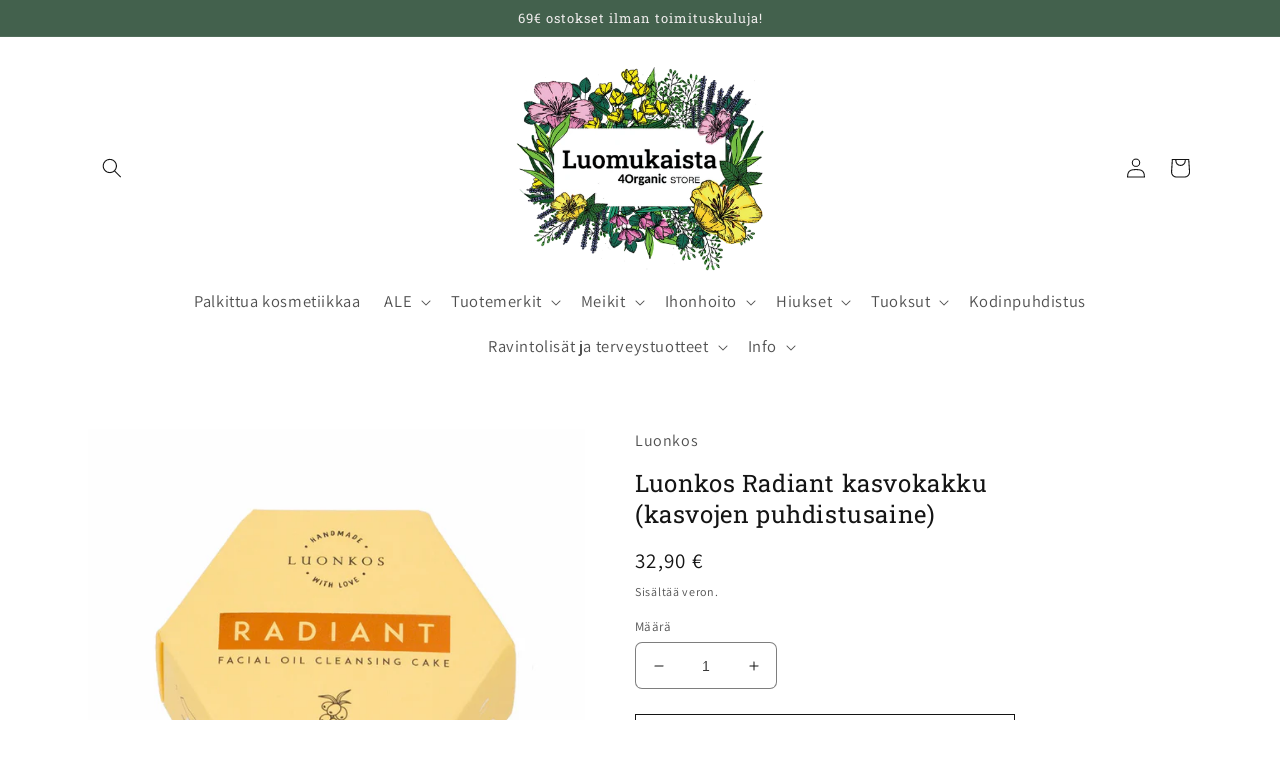

--- FILE ---
content_type: text/html; charset=utf-8
request_url: https://4organic.fi/products/copy-of-luonkos-rebirth-kasvokakku-kasvojen-puhdistusaine
body_size: 40043
content:
<!doctype html>
<html class="no-js" lang="fi">
  <head>
    <meta charset="utf-8">
    <meta http-equiv="X-UA-Compatible" content="IE=edge">
    <meta name="viewport" content="width=device-width,initial-scale=1">
    <meta name="theme-color" content="">
    <link rel="canonical" href="https://4organic.fi/products/copy-of-luonkos-rebirth-kasvokakku-kasvojen-puhdistusaine">
    <link rel="preconnect" href="https://cdn.shopify.com" crossorigin><link rel="icon" type="image/png" href="//4organic.fi/cdn/shop/files/L_kuvake.png?crop=center&height=32&v=1687166129&width=32"><link rel="preconnect" href="https://fonts.shopifycdn.com" crossorigin><title>
      Luonkos Radiant kasvokakku (kasvojen puhdistusaine)
 &ndash; 4Organic Store (Luomukaista)</title>

    
      <meta name="description" content="Luonkosin upea kasvojen puhdistuskakku, joka on voittanut paras innovaatio palkinnon vuonna 2020 Nordic Natural Beauty Awardseissa! ﻿100% luonnollinen ja käsintehty kasvojen puhdistustuote, joka ei kuivata ihoa vaan jättää sen samettisen pehmeäksi! Mikä parasta - pakkaus on täysin zero waste! Käytä kakku sisältä ja jäl">
    

    

<meta property="og:site_name" content="4Organic Store (Luomukaista)">
<meta property="og:url" content="https://4organic.fi/products/copy-of-luonkos-rebirth-kasvokakku-kasvojen-puhdistusaine">
<meta property="og:title" content="Luonkos Radiant kasvokakku (kasvojen puhdistusaine)">
<meta property="og:type" content="product">
<meta property="og:description" content="Luonkosin upea kasvojen puhdistuskakku, joka on voittanut paras innovaatio palkinnon vuonna 2020 Nordic Natural Beauty Awardseissa! ﻿100% luonnollinen ja käsintehty kasvojen puhdistustuote, joka ei kuivata ihoa vaan jättää sen samettisen pehmeäksi! Mikä parasta - pakkaus on täysin zero waste! Käytä kakku sisältä ja jäl"><meta property="og:image" content="http://4organic.fi/cdn/shop/products/luonkos-radiant-kasvokakku-kasvojen-puhdistusaine-954405.jpg?v=1663103699">
  <meta property="og:image:secure_url" content="https://4organic.fi/cdn/shop/products/luonkos-radiant-kasvokakku-kasvojen-puhdistusaine-954405.jpg?v=1663103699">
  <meta property="og:image:width" content="1181">
  <meta property="og:image:height" content="1181"><meta property="og:price:amount" content="32,90">
  <meta property="og:price:currency" content="EUR"><meta name="twitter:card" content="summary_large_image">
<meta name="twitter:title" content="Luonkos Radiant kasvokakku (kasvojen puhdistusaine)">
<meta name="twitter:description" content="Luonkosin upea kasvojen puhdistuskakku, joka on voittanut paras innovaatio palkinnon vuonna 2020 Nordic Natural Beauty Awardseissa! ﻿100% luonnollinen ja käsintehty kasvojen puhdistustuote, joka ei kuivata ihoa vaan jättää sen samettisen pehmeäksi! Mikä parasta - pakkaus on täysin zero waste! Käytä kakku sisältä ja jäl">


    <script src="//4organic.fi/cdn/shop/t/18/assets/global.js?v=149496944046504657681673506094" defer="defer"></script>
    <script>window.performance && window.performance.mark && window.performance.mark('shopify.content_for_header.start');</script><meta name="google-site-verification" content="aaus-MHoan6gQFnmt04YVBEDiD351LwRBk_-2SJGk50">
<meta name="facebook-domain-verification" content="4gpc7viiuuv7gq4xaotfrzzgpl0cwk">
<meta id="shopify-digital-wallet" name="shopify-digital-wallet" content="/24494276657/digital_wallets/dialog">
<link rel="alternate" type="application/json+oembed" href="https://4organic.fi/products/copy-of-luonkos-rebirth-kasvokakku-kasvojen-puhdistusaine.oembed">
<script async="async" src="/checkouts/internal/preloads.js?locale=fi-FI"></script>
<script id="shopify-features" type="application/json">{"accessToken":"a0f64e25991fed7730f9ef59cc6600e0","betas":["rich-media-storefront-analytics"],"domain":"4organic.fi","predictiveSearch":true,"shopId":24494276657,"locale":"fi"}</script>
<script>var Shopify = Shopify || {};
Shopify.shop = "4organic.myshopify.com";
Shopify.locale = "fi";
Shopify.currency = {"active":"EUR","rate":"1.0"};
Shopify.country = "FI";
Shopify.theme = {"name":"Luomukaista Craft","id":141784252719,"schema_name":"Craft","schema_version":"5.0.1","theme_store_id":1368,"role":"main"};
Shopify.theme.handle = "null";
Shopify.theme.style = {"id":null,"handle":null};
Shopify.cdnHost = "4organic.fi/cdn";
Shopify.routes = Shopify.routes || {};
Shopify.routes.root = "/";</script>
<script type="module">!function(o){(o.Shopify=o.Shopify||{}).modules=!0}(window);</script>
<script>!function(o){function n(){var o=[];function n(){o.push(Array.prototype.slice.apply(arguments))}return n.q=o,n}var t=o.Shopify=o.Shopify||{};t.loadFeatures=n(),t.autoloadFeatures=n()}(window);</script>
<script id="shop-js-analytics" type="application/json">{"pageType":"product"}</script>
<script defer="defer" async type="module" src="//4organic.fi/cdn/shopifycloud/shop-js/modules/v2/client.init-shop-cart-sync_BaVYBPKc.fi.esm.js"></script>
<script defer="defer" async type="module" src="//4organic.fi/cdn/shopifycloud/shop-js/modules/v2/chunk.common_CTbb0h5t.esm.js"></script>
<script defer="defer" async type="module" src="//4organic.fi/cdn/shopifycloud/shop-js/modules/v2/chunk.modal_DUS8DR4E.esm.js"></script>
<script type="module">
  await import("//4organic.fi/cdn/shopifycloud/shop-js/modules/v2/client.init-shop-cart-sync_BaVYBPKc.fi.esm.js");
await import("//4organic.fi/cdn/shopifycloud/shop-js/modules/v2/chunk.common_CTbb0h5t.esm.js");
await import("//4organic.fi/cdn/shopifycloud/shop-js/modules/v2/chunk.modal_DUS8DR4E.esm.js");

  window.Shopify.SignInWithShop?.initShopCartSync?.({"fedCMEnabled":true,"windoidEnabled":true});

</script>
<script>(function() {
  var isLoaded = false;
  function asyncLoad() {
    if (isLoaded) return;
    isLoaded = true;
    var urls = ["https:\/\/frankie.hiplee.com\/scripts\/ha_953beb68f5750ae9e650ba8a2ff7867d.js?shop=4organic.myshopify.com","https:\/\/image-optimizer.salessquad.co.uk\/scripts\/tiny_img_not_found_notifier_dd7302cde50854b9e4b94ff5208b8b4e.js?shop=4organic.myshopify.com","\/\/searchserverapi.com\/widgets\/shopify\/init.js?a=7G4v0O3S6T\u0026shop=4organic.myshopify.com","https:\/\/static.klaviyo.com\/onsite\/js\/PMhATc\/klaviyo.js?company_id=PMhATc\u0026shop=4organic.myshopify.com","https:\/\/s3.eu-west-1.amazonaws.com\/production-klarna-il-shopify-osm\/3437caf159dc6637f8eee728593956b51fdf74de\/4organic.myshopify.com-1734037646444.js?shop=4organic.myshopify.com"];
    for (var i = 0; i < urls.length; i++) {
      var s = document.createElement('script');
      s.type = 'text/javascript';
      s.async = true;
      s.src = urls[i];
      var x = document.getElementsByTagName('script')[0];
      x.parentNode.insertBefore(s, x);
    }
  };
  if(window.attachEvent) {
    window.attachEvent('onload', asyncLoad);
  } else {
    window.addEventListener('load', asyncLoad, false);
  }
})();</script>
<script id="__st">var __st={"a":24494276657,"offset":7200,"reqid":"e16677d8-8b70-4868-9a70-cc4f48ff46c4-1769270637","pageurl":"4organic.fi\/products\/copy-of-luonkos-rebirth-kasvokakku-kasvojen-puhdistusaine","u":"d2ad625ea36d","p":"product","rtyp":"product","rid":7416592335043};</script>
<script>window.ShopifyPaypalV4VisibilityTracking = true;</script>
<script id="captcha-bootstrap">!function(){'use strict';const t='contact',e='account',n='new_comment',o=[[t,t],['blogs',n],['comments',n],[t,'customer']],c=[[e,'customer_login'],[e,'guest_login'],[e,'recover_customer_password'],[e,'create_customer']],r=t=>t.map((([t,e])=>`form[action*='/${t}']:not([data-nocaptcha='true']) input[name='form_type'][value='${e}']`)).join(','),a=t=>()=>t?[...document.querySelectorAll(t)].map((t=>t.form)):[];function s(){const t=[...o],e=r(t);return a(e)}const i='password',u='form_key',d=['recaptcha-v3-token','g-recaptcha-response','h-captcha-response',i],f=()=>{try{return window.sessionStorage}catch{return}},m='__shopify_v',_=t=>t.elements[u];function p(t,e,n=!1){try{const o=window.sessionStorage,c=JSON.parse(o.getItem(e)),{data:r}=function(t){const{data:e,action:n}=t;return t[m]||n?{data:e,action:n}:{data:t,action:n}}(c);for(const[e,n]of Object.entries(r))t.elements[e]&&(t.elements[e].value=n);n&&o.removeItem(e)}catch(o){console.error('form repopulation failed',{error:o})}}const l='form_type',E='cptcha';function T(t){t.dataset[E]=!0}const w=window,h=w.document,L='Shopify',v='ce_forms',y='captcha';let A=!1;((t,e)=>{const n=(g='f06e6c50-85a8-45c8-87d0-21a2b65856fe',I='https://cdn.shopify.com/shopifycloud/storefront-forms-hcaptcha/ce_storefront_forms_captcha_hcaptcha.v1.5.2.iife.js',D={infoText:'hCaptchan suojaama',privacyText:'Tietosuoja',termsText:'Ehdot'},(t,e,n)=>{const o=w[L][v],c=o.bindForm;if(c)return c(t,g,e,D).then(n);var r;o.q.push([[t,g,e,D],n]),r=I,A||(h.body.append(Object.assign(h.createElement('script'),{id:'captcha-provider',async:!0,src:r})),A=!0)});var g,I,D;w[L]=w[L]||{},w[L][v]=w[L][v]||{},w[L][v].q=[],w[L][y]=w[L][y]||{},w[L][y].protect=function(t,e){n(t,void 0,e),T(t)},Object.freeze(w[L][y]),function(t,e,n,w,h,L){const[v,y,A,g]=function(t,e,n){const i=e?o:[],u=t?c:[],d=[...i,...u],f=r(d),m=r(i),_=r(d.filter((([t,e])=>n.includes(e))));return[a(f),a(m),a(_),s()]}(w,h,L),I=t=>{const e=t.target;return e instanceof HTMLFormElement?e:e&&e.form},D=t=>v().includes(t);t.addEventListener('submit',(t=>{const e=I(t);if(!e)return;const n=D(e)&&!e.dataset.hcaptchaBound&&!e.dataset.recaptchaBound,o=_(e),c=g().includes(e)&&(!o||!o.value);(n||c)&&t.preventDefault(),c&&!n&&(function(t){try{if(!f())return;!function(t){const e=f();if(!e)return;const n=_(t);if(!n)return;const o=n.value;o&&e.removeItem(o)}(t);const e=Array.from(Array(32),(()=>Math.random().toString(36)[2])).join('');!function(t,e){_(t)||t.append(Object.assign(document.createElement('input'),{type:'hidden',name:u})),t.elements[u].value=e}(t,e),function(t,e){const n=f();if(!n)return;const o=[...t.querySelectorAll(`input[type='${i}']`)].map((({name:t})=>t)),c=[...d,...o],r={};for(const[a,s]of new FormData(t).entries())c.includes(a)||(r[a]=s);n.setItem(e,JSON.stringify({[m]:1,action:t.action,data:r}))}(t,e)}catch(e){console.error('failed to persist form',e)}}(e),e.submit())}));const S=(t,e)=>{t&&!t.dataset[E]&&(n(t,e.some((e=>e===t))),T(t))};for(const o of['focusin','change'])t.addEventListener(o,(t=>{const e=I(t);D(e)&&S(e,y())}));const B=e.get('form_key'),M=e.get(l),P=B&&M;t.addEventListener('DOMContentLoaded',(()=>{const t=y();if(P)for(const e of t)e.elements[l].value===M&&p(e,B);[...new Set([...A(),...v().filter((t=>'true'===t.dataset.shopifyCaptcha))])].forEach((e=>S(e,t)))}))}(h,new URLSearchParams(w.location.search),n,t,e,['guest_login'])})(!0,!0)}();</script>
<script integrity="sha256-4kQ18oKyAcykRKYeNunJcIwy7WH5gtpwJnB7kiuLZ1E=" data-source-attribution="shopify.loadfeatures" defer="defer" src="//4organic.fi/cdn/shopifycloud/storefront/assets/storefront/load_feature-a0a9edcb.js" crossorigin="anonymous"></script>
<script data-source-attribution="shopify.dynamic_checkout.dynamic.init">var Shopify=Shopify||{};Shopify.PaymentButton=Shopify.PaymentButton||{isStorefrontPortableWallets:!0,init:function(){window.Shopify.PaymentButton.init=function(){};var t=document.createElement("script");t.src="https://4organic.fi/cdn/shopifycloud/portable-wallets/latest/portable-wallets.fi.js",t.type="module",document.head.appendChild(t)}};
</script>
<script data-source-attribution="shopify.dynamic_checkout.buyer_consent">
  function portableWalletsHideBuyerConsent(e){var t=document.getElementById("shopify-buyer-consent"),n=document.getElementById("shopify-subscription-policy-button");t&&n&&(t.classList.add("hidden"),t.setAttribute("aria-hidden","true"),n.removeEventListener("click",e))}function portableWalletsShowBuyerConsent(e){var t=document.getElementById("shopify-buyer-consent"),n=document.getElementById("shopify-subscription-policy-button");t&&n&&(t.classList.remove("hidden"),t.removeAttribute("aria-hidden"),n.addEventListener("click",e))}window.Shopify?.PaymentButton&&(window.Shopify.PaymentButton.hideBuyerConsent=portableWalletsHideBuyerConsent,window.Shopify.PaymentButton.showBuyerConsent=portableWalletsShowBuyerConsent);
</script>
<script>
  function portableWalletsCleanup(e){e&&e.src&&console.error("Failed to load portable wallets script "+e.src);var t=document.querySelectorAll("shopify-accelerated-checkout .shopify-payment-button__skeleton, shopify-accelerated-checkout-cart .wallet-cart-button__skeleton"),e=document.getElementById("shopify-buyer-consent");for(let e=0;e<t.length;e++)t[e].remove();e&&e.remove()}function portableWalletsNotLoadedAsModule(e){e instanceof ErrorEvent&&"string"==typeof e.message&&e.message.includes("import.meta")&&"string"==typeof e.filename&&e.filename.includes("portable-wallets")&&(window.removeEventListener("error",portableWalletsNotLoadedAsModule),window.Shopify.PaymentButton.failedToLoad=e,"loading"===document.readyState?document.addEventListener("DOMContentLoaded",window.Shopify.PaymentButton.init):window.Shopify.PaymentButton.init())}window.addEventListener("error",portableWalletsNotLoadedAsModule);
</script>

<script type="module" src="https://4organic.fi/cdn/shopifycloud/portable-wallets/latest/portable-wallets.fi.js" onError="portableWalletsCleanup(this)" crossorigin="anonymous"></script>
<script nomodule>
  document.addEventListener("DOMContentLoaded", portableWalletsCleanup);
</script>

<script id='scb4127' type='text/javascript' async='' src='https://4organic.fi/cdn/shopifycloud/privacy-banner/storefront-banner.js'></script><link id="shopify-accelerated-checkout-styles" rel="stylesheet" media="screen" href="https://4organic.fi/cdn/shopifycloud/portable-wallets/latest/accelerated-checkout-backwards-compat.css" crossorigin="anonymous">
<style id="shopify-accelerated-checkout-cart">
        #shopify-buyer-consent {
  margin-top: 1em;
  display: inline-block;
  width: 100%;
}

#shopify-buyer-consent.hidden {
  display: none;
}

#shopify-subscription-policy-button {
  background: none;
  border: none;
  padding: 0;
  text-decoration: underline;
  font-size: inherit;
  cursor: pointer;
}

#shopify-subscription-policy-button::before {
  box-shadow: none;
}

      </style>
<script id="sections-script" data-sections="header,footer" defer="defer" src="//4organic.fi/cdn/shop/t/18/compiled_assets/scripts.js?v=4714"></script>
<script>window.performance && window.performance.mark && window.performance.mark('shopify.content_for_header.end');</script>


    <style data-shopify>
      @font-face {
  font-family: Assistant;
  font-weight: 400;
  font-style: normal;
  font-display: swap;
  src: url("//4organic.fi/cdn/fonts/assistant/assistant_n4.9120912a469cad1cc292572851508ca49d12e768.woff2") format("woff2"),
       url("//4organic.fi/cdn/fonts/assistant/assistant_n4.6e9875ce64e0fefcd3f4446b7ec9036b3ddd2985.woff") format("woff");
}

      @font-face {
  font-family: Assistant;
  font-weight: 700;
  font-style: normal;
  font-display: swap;
  src: url("//4organic.fi/cdn/fonts/assistant/assistant_n7.bf44452348ec8b8efa3aa3068825305886b1c83c.woff2") format("woff2"),
       url("//4organic.fi/cdn/fonts/assistant/assistant_n7.0c887fee83f6b3bda822f1150b912c72da0f7b64.woff") format("woff");
}

      
      
      @font-face {
  font-family: "Roboto Slab";
  font-weight: 400;
  font-style: normal;
  font-display: swap;
  src: url("//4organic.fi/cdn/fonts/roboto_slab/robotoslab_n4.d3a9266696fe77645ad2b6579a2b30c11742dc68.woff2") format("woff2"),
       url("//4organic.fi/cdn/fonts/roboto_slab/robotoslab_n4.ac73924d0e45cb28b8adb30cbb4ff26dbe125c23.woff") format("woff");
}


      :root {
        --font-body-family: Assistant, sans-serif;
        --font-body-style: normal;
        --font-body-weight: 400;
        --font-body-weight-bold: 700;

        --font-heading-family: "Roboto Slab", serif;
        --font-heading-style: normal;
        --font-heading-weight: 400;

        --font-body-scale: 1.0;
        --font-heading-scale: 1.0;

        --color-base-text: 20, 20, 20;
        --color-shadow: 20, 20, 20;
        --color-base-background-1: 255, 255, 255;
        --color-base-background-2: 245, 244, 237;
        --color-base-solid-button-labels: 239, 236, 236;
        --color-base-outline-button-labels: 20, 20, 20;
        --color-base-accent-1: 20, 20, 20;
        --color-base-accent-2: 67, 97, 77;
        --payment-terms-background-color: #ffffff;

        --gradient-base-background-1: #ffffff;
        --gradient-base-background-2: #f5f4ed;
        --gradient-base-accent-1: #141414;
        --gradient-base-accent-2: #43614d;

        --media-padding: px;
        --media-border-opacity: 0.0;
        --media-border-width: 0px;
        --media-radius: 0px;
        --media-shadow-opacity: 0.0;
        --media-shadow-horizontal-offset: 0px;
        --media-shadow-vertical-offset: 4px;
        --media-shadow-blur-radius: 5px;
        --media-shadow-visible: 0;

        --page-width: 120rem;
        --page-width-margin: 0rem;

        --product-card-image-padding: 1.6rem;
        --product-card-corner-radius: 0.0rem;
        --product-card-text-alignment: center;
        --product-card-border-width: 0.0rem;
        --product-card-border-opacity: 0.0;
        --product-card-shadow-opacity: 0.0;
        --product-card-shadow-visible: 0;
        --product-card-shadow-horizontal-offset: 0.0rem;
        --product-card-shadow-vertical-offset: 0.0rem;
        --product-card-shadow-blur-radius: 0.0rem;

        --collection-card-image-padding: 0.0rem;
        --collection-card-corner-radius: 0.0rem;
        --collection-card-text-alignment: left;
        --collection-card-border-width: 0.1rem;
        --collection-card-border-opacity: 0.1;
        --collection-card-shadow-opacity: 0.0;
        --collection-card-shadow-visible: 0;
        --collection-card-shadow-horizontal-offset: 0.0rem;
        --collection-card-shadow-vertical-offset: 0.4rem;
        --collection-card-shadow-blur-radius: 0.5rem;

        --blog-card-image-padding: 0.0rem;
        --blog-card-corner-radius: 0.6rem;
        --blog-card-text-alignment: left;
        --blog-card-border-width: 0.1rem;
        --blog-card-border-opacity: 0.1;
        --blog-card-shadow-opacity: 0.0;
        --blog-card-shadow-visible: 0;
        --blog-card-shadow-horizontal-offset: 0.0rem;
        --blog-card-shadow-vertical-offset: 0.4rem;
        --blog-card-shadow-blur-radius: 0.5rem;

        --badge-corner-radius: 0.6rem;

        --popup-border-width: 1px;
        --popup-border-opacity: 0.5;
        --popup-corner-radius: 6px;
        --popup-shadow-opacity: 0.0;
        --popup-shadow-horizontal-offset: 0px;
        --popup-shadow-vertical-offset: 4px;
        --popup-shadow-blur-radius: 5px;

        --drawer-border-width: 1px;
        --drawer-border-opacity: 0.1;
        --drawer-shadow-opacity: 0.0;
        --drawer-shadow-horizontal-offset: 0px;
        --drawer-shadow-vertical-offset: 4px;
        --drawer-shadow-blur-radius: 5px;

        --spacing-sections-desktop: 0px;
        --spacing-sections-mobile: 0px;

        --grid-desktop-vertical-spacing: 4px;
        --grid-desktop-horizontal-spacing: 4px;
        --grid-mobile-vertical-spacing: 2px;
        --grid-mobile-horizontal-spacing: 2px;

        --text-boxes-border-opacity: 0.0;
        --text-boxes-border-width: 0px;
        --text-boxes-radius: 0px;
        --text-boxes-shadow-opacity: 0.0;
        --text-boxes-shadow-visible: 0;
        --text-boxes-shadow-horizontal-offset: 0px;
        --text-boxes-shadow-vertical-offset: 4px;
        --text-boxes-shadow-blur-radius: 5px;

        --buttons-radius: 0px;
        --buttons-radius-outset: 0px;
        --buttons-border-width: 1px;
        --buttons-border-opacity: 1.0;
        --buttons-shadow-opacity: 0.0;
        --buttons-shadow-visible: 0;
        --buttons-shadow-horizontal-offset: 0px;
        --buttons-shadow-vertical-offset: 4px;
        --buttons-shadow-blur-radius: 5px;
        --buttons-border-offset: 0px;

        --inputs-radius: 6px;
        --inputs-border-width: 1px;
        --inputs-border-opacity: 0.55;
        --inputs-shadow-opacity: 0.0;
        --inputs-shadow-horizontal-offset: 0px;
        --inputs-margin-offset: 0px;
        --inputs-shadow-vertical-offset: 4px;
        --inputs-shadow-blur-radius: 5px;
        --inputs-radius-outset: 7px;

        --variant-pills-radius: 40px;
        --variant-pills-border-width: 1px;
        --variant-pills-border-opacity: 0.55;
        --variant-pills-shadow-opacity: 0.0;
        --variant-pills-shadow-horizontal-offset: 0px;
        --variant-pills-shadow-vertical-offset: 4px;
        --variant-pills-shadow-blur-radius: 5px;
      }

      *,
      *::before,
      *::after {
        box-sizing: inherit;
      }

      html {
        box-sizing: border-box;
        font-size: calc(var(--font-body-scale) * 62.5%);
        height: 100%;
      }

      body {
        display: grid;
        grid-template-rows: auto auto 1fr auto;
        grid-template-columns: 100%;
        min-height: 100%;
        margin: 0;
        font-size: 1.5rem;
        letter-spacing: 0.06rem;
        line-height: calc(1 + 0.8 / var(--font-body-scale));
        font-family: var(--font-body-family);
        font-style: var(--font-body-style);
        font-weight: var(--font-body-weight);
      }

      @media screen and (min-width: 750px) {
        body {
          font-size: 1.6rem;
        }
      }
    </style>

    <link href="//4organic.fi/cdn/shop/t/18/assets/base.css?v=58204002586389977631685537128" rel="stylesheet" type="text/css" media="all" />
<link rel="preload" as="font" href="//4organic.fi/cdn/fonts/assistant/assistant_n4.9120912a469cad1cc292572851508ca49d12e768.woff2" type="font/woff2" crossorigin><link rel="preload" as="font" href="//4organic.fi/cdn/fonts/roboto_slab/robotoslab_n4.d3a9266696fe77645ad2b6579a2b30c11742dc68.woff2" type="font/woff2" crossorigin><link rel="stylesheet" href="//4organic.fi/cdn/shop/t/18/assets/component-predictive-search.css?v=83512081251802922551673506093" media="print" onload="this.media='all'"><script>document.documentElement.className = document.documentElement.className.replace('no-js', 'js');
    if (Shopify.designMode) {
      document.documentElement.classList.add('shopify-design-mode');
    }
    </script>
  <!-- BEGIN app block: shopify://apps/judge-me-reviews/blocks/judgeme_core/61ccd3b1-a9f2-4160-9fe9-4fec8413e5d8 --><!-- Start of Judge.me Core -->






<link rel="dns-prefetch" href="https://cdnwidget.judge.me">
<link rel="dns-prefetch" href="https://cdn.judge.me">
<link rel="dns-prefetch" href="https://cdn1.judge.me">
<link rel="dns-prefetch" href="https://api.judge.me">

<script data-cfasync='false' class='jdgm-settings-script'>window.jdgmSettings={"pagination":5,"disable_web_reviews":false,"badge_no_review_text":"Ei arvosteluja","badge_n_reviews_text":"{{ n }} arvostelu/arvostelua","hide_badge_preview_if_no_reviews":true,"badge_hide_text":false,"enforce_center_preview_badge":false,"widget_title":"Asiakasarvostelut","widget_open_form_text":"Kirjoita arvostelu","widget_close_form_text":"Peruuta arvostelu","widget_refresh_page_text":"Päivitä sivu","widget_summary_text":"Perustuu {{ number_of_reviews }} arvosteluun/arvosteluihin","widget_no_review_text":"Ole ensimmäinen kirjoittamaan arvostelu","widget_name_field_text":"Näytettävä nimi","widget_verified_name_field_text":"Vahvistettu nimi (julkinen)","widget_name_placeholder_text":"Näytettävä nimi","widget_required_field_error_text":"Tämä kenttä on pakollinen.","widget_email_field_text":"Sähköpostiosoite","widget_verified_email_field_text":"Vahvistettu sähköposti (yksityinen, ei muokattavissa)","widget_email_placeholder_text":"Sähköpostiosoitteesi","widget_email_field_error_text":"Syötä kelvollinen sähköpostiosoite.","widget_rating_field_text":"Arvosana","widget_review_title_field_text":"Arvostelun otsikko","widget_review_title_placeholder_text":"Anna arvostelullesi otsikko","widget_review_body_field_text":"Arvostelun sisältö","widget_review_body_placeholder_text":"Aloita kirjoittaminen tässä...","widget_pictures_field_text":"Kuva/Video (valinnainen)","widget_submit_review_text":"Lähetä arvostelu","widget_submit_verified_review_text":"Lähetä vahvistettu arvostelu","widget_submit_success_msg_with_auto_publish":"Kiitos! Päivitä sivu hetken kuluttua nähdäksesi arvostelusi. Voit poistaa tai muokata arvosteluasi kirjautumalla palveluun \u003ca href='https://judge.me/login' target='_blank' rel='nofollow noopener'\u003eJudge.me\u003c/a\u003e","widget_submit_success_msg_no_auto_publish":"Kiitos! Arvostelusi julkaistaan, kun kaupan ylläpitäjä on hyväksynyt sen. Voit poistaa tai muokata arvosteluasi kirjautumalla palveluun \u003ca href='https://judge.me/login' target='_blank' rel='nofollow noopener'\u003eJudge.me\u003c/a\u003e","widget_show_default_reviews_out_of_total_text":"Näytetään {{ n_reviews_shown }} / {{ n_reviews }} arvostelua.","widget_show_all_link_text":"Näytä kaikki","widget_show_less_link_text":"Näytä vähemmän","widget_author_said_text":"{{ reviewer_name }} sanoi:","widget_days_text":"{{ n }} päivää sitten","widget_weeks_text":"{{ n }} viikko/viikkoa sitten","widget_months_text":"{{ n }} kuukausi/kuukautta sitten","widget_years_text":"{{ n }} vuosi/vuotta sitten","widget_yesterday_text":"Eilen","widget_today_text":"Tänään","widget_replied_text":"\u003e\u003e {{ shop_name }} vastasi:","widget_read_more_text":"Lue lisää","widget_reviewer_name_as_initial":"","widget_rating_filter_color":"#fbcd0a","widget_rating_filter_see_all_text":"Katso kaikki arvostelut","widget_sorting_most_recent_text":"Uusimmat","widget_sorting_highest_rating_text":"Korkein arvosana","widget_sorting_lowest_rating_text":"Alhaisin arvosana","widget_sorting_with_pictures_text":"Vain kuvat","widget_sorting_most_helpful_text":"Hyödyllisimmät","widget_open_question_form_text":"Esitä kysymys","widget_reviews_subtab_text":"Arvostelut","widget_questions_subtab_text":"Kysymykset","widget_question_label_text":"Kysymys","widget_answer_label_text":"Vastaus","widget_question_placeholder_text":"Kirjoita kysymyksesi tähän","widget_submit_question_text":"Lähetä kysymys","widget_question_submit_success_text":"Kiitos kysymyksestäsi! Ilmoitamme sinulle, kun siihen vastataan.","verified_badge_text":"Vahvistettu","verified_badge_bg_color":"","verified_badge_text_color":"","verified_badge_placement":"left-of-reviewer-name","widget_review_max_height":"","widget_hide_border":false,"widget_social_share":false,"widget_thumb":false,"widget_review_location_show":false,"widget_location_format":"","all_reviews_include_out_of_store_products":true,"all_reviews_out_of_store_text":"(kaupan ulkopuolella)","all_reviews_pagination":100,"all_reviews_product_name_prefix_text":"koskien","enable_review_pictures":true,"enable_question_anwser":false,"widget_theme":"default","review_date_format":"mm/dd/yyyy","default_sort_method":"most-recent","widget_product_reviews_subtab_text":"Tuotearvostelut","widget_shop_reviews_subtab_text":"Kaupan arvostelut","widget_other_products_reviews_text":"Arvostelut muille tuotteille","widget_store_reviews_subtab_text":"Kaupan arvostelut","widget_no_store_reviews_text":"Tätä kauppaa ei ole vielä saanut arvosteluja","widget_web_restriction_product_reviews_text":"Tästä tuotteesta ei ole vielä arvosteluja","widget_no_items_text":"Ei löytynyt elementtejä","widget_show_more_text":"Näytä lisää","widget_write_a_store_review_text":"Kirjoita kauppa-arvostelu","widget_other_languages_heading":"Arvosteluja muilla kielillä","widget_translate_review_text":"Käännä arvostelu kielelle {{ language }}","widget_translating_review_text":"Käännetään...","widget_show_original_translation_text":"Näytä alkuperäinen ({{ language }})","widget_translate_review_failed_text":"Arvostelua ei voitu kääntää.","widget_translate_review_retry_text":"Yritä uudelleen","widget_translate_review_try_again_later_text":"Yritä myöhemmin uudelleen","show_product_url_for_grouped_product":false,"widget_sorting_pictures_first_text":"Kuvat ensin","show_pictures_on_all_rev_page_mobile":false,"show_pictures_on_all_rev_page_desktop":false,"floating_tab_hide_mobile_install_preference":false,"floating_tab_button_name":"★ Arvostelut","floating_tab_title":"Anna asiakkaiden puhua puolestamme","floating_tab_button_color":"","floating_tab_button_background_color":"","floating_tab_url":"","floating_tab_url_enabled":false,"floating_tab_tab_style":"text","all_reviews_text_badge_text":"Asiakkaat arvioivat meitä {{ shop.metafields.judgeme.all_reviews_rating | round: 1 }}/5 perustuen {{ shop.metafields.judgeme.all_reviews_count }} arvosteluun.","all_reviews_text_badge_text_branded_style":"{{ shop.metafields.judgeme.all_reviews_rating | round: 1 }} / 5 tähteä perustuen {{ shop.metafields.judgeme.all_reviews_count }} arvosteluun","is_all_reviews_text_badge_a_link":false,"show_stars_for_all_reviews_text_badge":false,"all_reviews_text_badge_url":"","all_reviews_text_style":"branded","all_reviews_text_color_style":"judgeme_brand_color","all_reviews_text_color":"#108474","all_reviews_text_show_jm_brand":true,"featured_carousel_show_header":true,"featured_carousel_title":"Anna asiakkaiden puhua puolestamme","testimonials_carousel_title":"Asiakas sanoo","videos_carousel_title":"Todelliset asiakkaiden tarinat","cards_carousel_title":"Asiakas sanoo","featured_carousel_count_text":"{{ n }} arvostelusta","featured_carousel_add_link_to_all_reviews_page":false,"featured_carousel_url":"","featured_carousel_show_images":true,"featured_carousel_autoslide_interval":5,"featured_carousel_arrows_on_the_sides":false,"featured_carousel_height":250,"featured_carousel_width":80,"featured_carousel_image_size":0,"featured_carousel_image_height":250,"featured_carousel_arrow_color":"#eeeeee","verified_count_badge_style":"branded","verified_count_badge_orientation":"horizontal","verified_count_badge_color_style":"judgeme_brand_color","verified_count_badge_color":"#108474","is_verified_count_badge_a_link":false,"verified_count_badge_url":"","verified_count_badge_show_jm_brand":true,"widget_rating_preset_default":5,"widget_first_sub_tab":"product-reviews","widget_show_histogram":true,"widget_histogram_use_custom_color":false,"widget_pagination_use_custom_color":false,"widget_star_use_custom_color":false,"widget_verified_badge_use_custom_color":false,"widget_write_review_use_custom_color":false,"picture_reminder_submit_button":"Upload Pictures","enable_review_videos":false,"mute_video_by_default":false,"widget_sorting_videos_first_text":"Videot ensin","widget_review_pending_text":"Odottaa","featured_carousel_items_for_large_screen":3,"social_share_options_order":"Facebook,Twitter","remove_microdata_snippet":false,"disable_json_ld":false,"enable_json_ld_products":false,"preview_badge_show_question_text":false,"preview_badge_no_question_text":"Ei kysymyksiä","preview_badge_n_question_text":"{{ number_of_questions }} kysymys/kysymystä","qa_badge_show_icon":false,"qa_badge_position":"same-row","remove_judgeme_branding":false,"widget_add_search_bar":false,"widget_search_bar_placeholder":"Haku","widget_sorting_verified_only_text":"Vain vahvistetut","featured_carousel_theme":"default","featured_carousel_show_rating":true,"featured_carousel_show_title":true,"featured_carousel_show_body":true,"featured_carousel_show_date":false,"featured_carousel_show_reviewer":true,"featured_carousel_show_product":false,"featured_carousel_header_background_color":"#108474","featured_carousel_header_text_color":"#ffffff","featured_carousel_name_product_separator":"reviewed","featured_carousel_full_star_background":"#108474","featured_carousel_empty_star_background":"#dadada","featured_carousel_vertical_theme_background":"#f9fafb","featured_carousel_verified_badge_enable":true,"featured_carousel_verified_badge_color":"#108474","featured_carousel_border_style":"round","featured_carousel_review_line_length_limit":3,"featured_carousel_more_reviews_button_text":"Lue lisää arvosteluja","featured_carousel_view_product_button_text":"Katso tuote","all_reviews_page_load_reviews_on":"scroll","all_reviews_page_load_more_text":"Lataa lisää arvosteluja","disable_fb_tab_reviews":false,"enable_ajax_cdn_cache":false,"widget_advanced_speed_features":5,"widget_public_name_text":"näytetään julkisesti kuten","default_reviewer_name":"John Smith","default_reviewer_name_has_non_latin":true,"widget_reviewer_anonymous":"Nimetön","medals_widget_title":"Judge.me Arvostelumitalit","medals_widget_background_color":"#f9fafb","medals_widget_position":"footer_all_pages","medals_widget_border_color":"#f9fafb","medals_widget_verified_text_position":"left","medals_widget_use_monochromatic_version":false,"medals_widget_elements_color":"#108474","show_reviewer_avatar":true,"widget_invalid_yt_video_url_error_text":"Ei YouTube-videon URL","widget_max_length_field_error_text":"Syötä enintään {0} merkkiä.","widget_show_country_flag":false,"widget_show_collected_via_shop_app":true,"widget_verified_by_shop_badge_style":"light","widget_verified_by_shop_text":"Kaupan vahvistama","widget_show_photo_gallery":false,"widget_load_with_code_splitting":true,"widget_ugc_install_preference":false,"widget_ugc_title":"Valmistettu meiltä, jaettu sinulta","widget_ugc_subtitle":"Merkitse meidät nähdäksesi kuvasi esillä sivullamme","widget_ugc_arrows_color":"#ffffff","widget_ugc_primary_button_text":"Osta nyt","widget_ugc_primary_button_background_color":"#108474","widget_ugc_primary_button_text_color":"#ffffff","widget_ugc_primary_button_border_width":"0","widget_ugc_primary_button_border_style":"none","widget_ugc_primary_button_border_color":"#108474","widget_ugc_primary_button_border_radius":"25","widget_ugc_secondary_button_text":"Lataa lisää","widget_ugc_secondary_button_background_color":"#ffffff","widget_ugc_secondary_button_text_color":"#108474","widget_ugc_secondary_button_border_width":"2","widget_ugc_secondary_button_border_style":"solid","widget_ugc_secondary_button_border_color":"#108474","widget_ugc_secondary_button_border_radius":"25","widget_ugc_reviews_button_text":"Katso arvostelut","widget_ugc_reviews_button_background_color":"#ffffff","widget_ugc_reviews_button_text_color":"#108474","widget_ugc_reviews_button_border_width":"2","widget_ugc_reviews_button_border_style":"solid","widget_ugc_reviews_button_border_color":"#108474","widget_ugc_reviews_button_border_radius":"25","widget_ugc_reviews_button_link_to":"judgeme-reviews-page","widget_ugc_show_post_date":true,"widget_ugc_max_width":"800","widget_rating_metafield_value_type":true,"widget_primary_color":"#108474","widget_enable_secondary_color":false,"widget_secondary_color":"#edf5f5","widget_summary_average_rating_text":"{{ average_rating }} / 5","widget_media_grid_title":"Asiakkaiden kuvia \u0026 videoita","widget_media_grid_see_more_text":"Katso lisää","widget_round_style":false,"widget_show_product_medals":true,"widget_verified_by_judgeme_text":"Judge.me:n vahvistama","widget_show_store_medals":true,"widget_verified_by_judgeme_text_in_store_medals":"Judge.me:n vahvistama","widget_media_field_exceed_quantity_message":"Valitettavasti voimme hyväksyä vain {{ max_media }} yhtä arvostelua kohden.","widget_media_field_exceed_limit_message":"{{ file_name }} on liian suuri, valitse {{ media_type }} joka on alle {{ size_limit }}MB.","widget_review_submitted_text":"Arvostelu lähetetty!","widget_question_submitted_text":"Kysymys lähetetty!","widget_close_form_text_question":"Peruuta","widget_write_your_answer_here_text":"Kirjoita vastauksesi tähän","widget_enabled_branded_link":true,"widget_show_collected_by_judgeme":true,"widget_reviewer_name_color":"","widget_write_review_text_color":"","widget_write_review_bg_color":"","widget_collected_by_judgeme_text":"Judge.me:n keräämä","widget_pagination_type":"standard","widget_load_more_text":"Lataa lisää","widget_load_more_color":"#108474","widget_full_review_text":"Koko arvostelu","widget_read_more_reviews_text":"Lue lisää arvosteluja","widget_read_questions_text":"Lue kysymyksiä","widget_questions_and_answers_text":"Kysymykset \u0026 vastaukset","widget_verified_by_text":"Vahvistanut","widget_verified_text":"Vahvistettu","widget_number_of_reviews_text":"{{ number_of_reviews }} arvostelua","widget_back_button_text":"Takaisin","widget_next_button_text":"Seuraava","widget_custom_forms_filter_button":"Suodattimet","custom_forms_style":"horizontal","widget_show_review_information":false,"how_reviews_are_collected":"Miten arvostelut kerätään?","widget_show_review_keywords":false,"widget_gdpr_statement":"Miten käytämme tietojasi: Otamme sinuun yhteyttä vain jättämääsi arvosteluun liittyen, ja vain tarvittaessa. Lähettämällä arvostelusi hyväksyt Judge.me:n \u003ca href='https://judge.me/terms' target='_blank' rel='nofollow noopener'\u003ekäyttöehdot\u003c/a\u003e, \u003ca href='https://judge.me/privacy' target='_blank' rel='nofollow noopener'\u003etietosuojakäytännön\u003c/a\u003e ja \u003ca href='https://judge.me/content-policy' target='_blank' rel='nofollow noopener'\u003esisältökäytännöt\u003c/a\u003e.","widget_multilingual_sorting_enabled":false,"widget_translate_review_content_enabled":false,"widget_translate_review_content_method":"manual","popup_widget_review_selection":"automatically_with_pictures","popup_widget_round_border_style":true,"popup_widget_show_title":true,"popup_widget_show_body":true,"popup_widget_show_reviewer":false,"popup_widget_show_product":true,"popup_widget_show_pictures":true,"popup_widget_use_review_picture":true,"popup_widget_show_on_home_page":true,"popup_widget_show_on_product_page":true,"popup_widget_show_on_collection_page":true,"popup_widget_show_on_cart_page":true,"popup_widget_position":"bottom_left","popup_widget_first_review_delay":5,"popup_widget_duration":5,"popup_widget_interval":5,"popup_widget_review_count":5,"popup_widget_hide_on_mobile":true,"review_snippet_widget_round_border_style":true,"review_snippet_widget_card_color":"#FFFFFF","review_snippet_widget_slider_arrows_background_color":"#FFFFFF","review_snippet_widget_slider_arrows_color":"#000000","review_snippet_widget_star_color":"#108474","show_product_variant":false,"all_reviews_product_variant_label_text":"Muunnelma: ","widget_show_verified_branding":true,"widget_ai_summary_title":"Asiakkaat sanovat","widget_ai_summary_disclaimer":"Tekoälyn luoma arvostelujen yhteenveto viimeaikaisten asiakasarviointien perusteella","widget_show_ai_summary":false,"widget_show_ai_summary_bg":false,"widget_show_review_title_input":true,"redirect_reviewers_invited_via_email":"external_form","request_store_review_after_product_review":false,"request_review_other_products_in_order":false,"review_form_color_scheme":"default","review_form_corner_style":"square","review_form_star_color":{},"review_form_text_color":"#333333","review_form_background_color":"#ffffff","review_form_field_background_color":"#fafafa","review_form_button_color":{},"review_form_button_text_color":"#ffffff","review_form_modal_overlay_color":"#000000","review_content_screen_title_text":"Miten arvosteleisit tämän tuotteen?","review_content_introduction_text":"Olisimme iloisia, jos voisit jakaa hieman kokemuksistasi.","store_review_form_title_text":"Miten arvosteleisit tämän kaupan?","store_review_form_introduction_text":"Olisimme iloisia, jos voisit jakaa hieman kokemuksistasi.","show_review_guidance_text":true,"one_star_review_guidance_text":"Huono","five_star_review_guidance_text":"Hienoa","customer_information_screen_title_text":"Tietoja sinusta","customer_information_introduction_text":"Kerro meille lisää itsestäsi","custom_questions_screen_title_text":"Kokemuksesi tarkemmin","custom_questions_introduction_text":"Tässä muutama kysymys, joka auttaa meitä ymmärtämään kokemuksestasi enemmän.","review_submitted_screen_title_text":"Kiitos arvostelustasi!","review_submitted_screen_thank_you_text":"Käsittelemme sitä ja se ilmestyy kauppaan pian.","review_submitted_screen_email_verification_text":"Vahvista sähköpostiosoitteesi klikkaamalla juuri lähettämäämme linkkiä. Tämä auttaa meitä pitämään arvostelut aidokkaina.","review_submitted_request_store_review_text":"Haluaisitko jakaa kokemuksesi ostamisesta meiltä?","review_submitted_review_other_products_text":"Haluaisitko arvostella näitä tuotteita?","store_review_screen_title_text":"Haluaisitko jakaa kokemuksesi ostamisesta meiltä?","store_review_introduction_text":"Arvostelemme palautetta ja käytämme sitä parantamaan tuotteita ja palveluja. Jaa mielipiteesi tai ehdotukset.","reviewer_media_screen_title_picture_text":"Jaa kuva","reviewer_media_introduction_picture_text":"Lataa kuva tukeaksesi arvosteluasi.","reviewer_media_screen_title_video_text":"Jaa video","reviewer_media_introduction_video_text":"Lataa video tukeaksesi arvosteluasi.","reviewer_media_screen_title_picture_or_video_text":"Jaa kuva tai video","reviewer_media_introduction_picture_or_video_text":"Lataa kuva tai video tukeaksesi arvosteluasi.","reviewer_media_youtube_url_text":"Liitä Youtube-URL tähän","advanced_settings_next_step_button_text":"Seuraava","advanced_settings_close_review_button_text":"Sulje","modal_write_review_flow":false,"write_review_flow_required_text":"Pakollinen","write_review_flow_privacy_message_text":"Respektoimme tietosi.","write_review_flow_anonymous_text":"Arvostelu nimettömänä","write_review_flow_visibility_text":"Tämä ei näy muille asiakkaille.","write_review_flow_multiple_selection_help_text":"Valitse niin monta kuin haluat","write_review_flow_single_selection_help_text":"Valitse yksi vaihtoehto","write_review_flow_required_field_error_text":"Tämä kenttä on pakollinen","write_review_flow_invalid_email_error_text":"Anna kelvollinen sähköpostiosoite","write_review_flow_max_length_error_text":"Enintään {{ max_length }} merkkiä.","write_review_flow_media_upload_text":"\u003cb\u003eNapsauta ladataksesi\u003c/b\u003e tai vedä ja pudota","write_review_flow_gdpr_statement":"Otamme sinuun yhteyttä vain arvostelustasi, jos se on tarpeen. Lähettämällä arvostelusi hyväksyt \u003ca href='https://judge.me/terms' target='_blank' rel='nofollow noopener'\u003ekäyttöehtomme\u003c/a\u003e ja \u003ca href='https://judge.me/privacy' target='_blank' rel='nofollow noopener'\u003etietosuojakäytäntömme\u003c/a\u003e.","rating_only_reviews_enabled":false,"show_negative_reviews_help_screen":false,"new_review_flow_help_screen_rating_threshold":3,"negative_review_resolution_screen_title_text":"Kerro meille lisää","negative_review_resolution_text":"Kokemuksesi on meille tärkeä. Jos ostoksessasi oli ongelmia, olemme täällä auttamassa. Älä epäröi ottaa meihin yhteyttä, haluaisimme saada tilaisuuden korjata asiat.","negative_review_resolution_button_text":"Ota meihin yhteyttä","negative_review_resolution_proceed_with_review_text":"Jätä arvostelu","negative_review_resolution_subject":"Ongelma ostoksessa kaupalta {{ shop_name }}.{{ order_name }}","preview_badge_collection_page_install_status":false,"widget_review_custom_css":"","preview_badge_custom_css":"","preview_badge_stars_count":"5-stars","featured_carousel_custom_css":"","floating_tab_custom_css":"","all_reviews_widget_custom_css":"","medals_widget_custom_css":"","verified_badge_custom_css":"","all_reviews_text_custom_css":"","transparency_badges_collected_via_store_invite":false,"transparency_badges_from_another_provider":false,"transparency_badges_collected_from_store_visitor":false,"transparency_badges_collected_by_verified_review_provider":false,"transparency_badges_earned_reward":false,"transparency_badges_collected_via_store_invite_text":"Arvostelu kerätty kaupan kutsun kautta","transparency_badges_from_another_provider_text":"Arvostelu kerätty toisen toimitajan kautta","transparency_badges_collected_from_store_visitor_text":"Arvostelu kerätty kaupan vierailijan kautta","transparency_badges_written_in_google_text":"Arvostelu kirjoitettu Google","transparency_badges_written_in_etsy_text":"Arvostelu kirjoitettu Etsy","transparency_badges_written_in_shop_app_text":"Arvostelu kirjoitettu Shop App","transparency_badges_earned_reward_text":"Arvostelu sai tulevaisuuden ostoksen ehdoksi","product_review_widget_per_page":10,"widget_store_review_label_text":"Kaupan arvostelu","checkout_comment_extension_title_on_product_page":"Customer Comments","checkout_comment_extension_num_latest_comment_show":5,"checkout_comment_extension_format":"name_and_timestamp","checkout_comment_customer_name":"last_initial","checkout_comment_comment_notification":true,"preview_badge_collection_page_install_preference":false,"preview_badge_home_page_install_preference":false,"preview_badge_product_page_install_preference":false,"review_widget_install_preference":"","review_carousel_install_preference":false,"floating_reviews_tab_install_preference":"none","verified_reviews_count_badge_install_preference":false,"all_reviews_text_install_preference":false,"review_widget_best_location":false,"judgeme_medals_install_preference":false,"review_widget_revamp_enabled":false,"review_widget_qna_enabled":false,"review_widget_header_theme":"minimal","review_widget_widget_title_enabled":true,"review_widget_header_text_size":"medium","review_widget_header_text_weight":"regular","review_widget_average_rating_style":"compact","review_widget_bar_chart_enabled":true,"review_widget_bar_chart_type":"numbers","review_widget_bar_chart_style":"standard","review_widget_expanded_media_gallery_enabled":false,"review_widget_reviews_section_theme":"standard","review_widget_image_style":"thumbnails","review_widget_review_image_ratio":"square","review_widget_stars_size":"medium","review_widget_verified_badge":"standard_text","review_widget_review_title_text_size":"medium","review_widget_review_text_size":"medium","review_widget_review_text_length":"medium","review_widget_number_of_columns_desktop":3,"review_widget_carousel_transition_speed":5,"review_widget_custom_questions_answers_display":"always","review_widget_button_text_color":"#FFFFFF","review_widget_text_color":"#000000","review_widget_lighter_text_color":"#7B7B7B","review_widget_corner_styling":"soft","review_widget_review_word_singular":"arvostelu","review_widget_review_word_plural":"arvostelut","review_widget_voting_label":"Hyödyllinen?","review_widget_shop_reply_label":"Vastaus kaupalta {{ shop_name }}:","review_widget_filters_title":"Suodattimet","qna_widget_question_word_singular":"Kysymys","qna_widget_question_word_plural":"Kysymykset","qna_widget_answer_reply_label":"Vastaus {{ answerer_name }}:ltä:","qna_content_screen_title_text":"Kysy kysymystä tästä tuotteesta","qna_widget_question_required_field_error_text":"Syötä kysymys.","qna_widget_flow_gdpr_statement":"Otamme sinuun yhteyttä vain kysymyksesi kohtaa, jos se on tarpeen. Lähettämällä kysymyksesi hyväksyt \u003ca href='https://judge.me/terms' target='_blank' rel='nofollow noopener'\u003ekäyttöehtomme\u003c/a\u003e ja \u003ca href='https://judge.me/privacy' target='_blank' rel='nofollow noopener'\u003etietosuojakäytäntömme\u003c/a\u003e.","qna_widget_question_submitted_text":"Kiitos kysymyksestäsi!","qna_widget_close_form_text_question":"Sulje","qna_widget_question_submit_success_text":"Ilmoitamme teille sähköpostitse, kun vastaamme teihin kysymykseesi.","all_reviews_widget_v2025_enabled":false,"all_reviews_widget_v2025_header_theme":"default","all_reviews_widget_v2025_widget_title_enabled":true,"all_reviews_widget_v2025_header_text_size":"medium","all_reviews_widget_v2025_header_text_weight":"regular","all_reviews_widget_v2025_average_rating_style":"compact","all_reviews_widget_v2025_bar_chart_enabled":true,"all_reviews_widget_v2025_bar_chart_type":"numbers","all_reviews_widget_v2025_bar_chart_style":"standard","all_reviews_widget_v2025_expanded_media_gallery_enabled":false,"all_reviews_widget_v2025_show_store_medals":true,"all_reviews_widget_v2025_show_photo_gallery":true,"all_reviews_widget_v2025_show_review_keywords":false,"all_reviews_widget_v2025_show_ai_summary":false,"all_reviews_widget_v2025_show_ai_summary_bg":false,"all_reviews_widget_v2025_add_search_bar":false,"all_reviews_widget_v2025_default_sort_method":"most-recent","all_reviews_widget_v2025_reviews_per_page":10,"all_reviews_widget_v2025_reviews_section_theme":"default","all_reviews_widget_v2025_image_style":"thumbnails","all_reviews_widget_v2025_review_image_ratio":"square","all_reviews_widget_v2025_stars_size":"medium","all_reviews_widget_v2025_verified_badge":"bold_badge","all_reviews_widget_v2025_review_title_text_size":"medium","all_reviews_widget_v2025_review_text_size":"medium","all_reviews_widget_v2025_review_text_length":"medium","all_reviews_widget_v2025_number_of_columns_desktop":3,"all_reviews_widget_v2025_carousel_transition_speed":5,"all_reviews_widget_v2025_custom_questions_answers_display":"always","all_reviews_widget_v2025_show_product_variant":false,"all_reviews_widget_v2025_show_reviewer_avatar":true,"all_reviews_widget_v2025_reviewer_name_as_initial":"","all_reviews_widget_v2025_review_location_show":false,"all_reviews_widget_v2025_location_format":"","all_reviews_widget_v2025_show_country_flag":false,"all_reviews_widget_v2025_verified_by_shop_badge_style":"light","all_reviews_widget_v2025_social_share":false,"all_reviews_widget_v2025_social_share_options_order":"Facebook,Twitter,LinkedIn,Pinterest","all_reviews_widget_v2025_pagination_type":"standard","all_reviews_widget_v2025_button_text_color":"#FFFFFF","all_reviews_widget_v2025_text_color":"#000000","all_reviews_widget_v2025_lighter_text_color":"#7B7B7B","all_reviews_widget_v2025_corner_styling":"soft","all_reviews_widget_v2025_title":"Asiakasarvostelut","all_reviews_widget_v2025_ai_summary_title":"Asiakkaat sanovat tästä kaupasta","all_reviews_widget_v2025_no_review_text":"Ole ensimmäinen kirjoittamaan arvostelu","platform":"shopify","branding_url":"https://app.judge.me/reviews","branding_text":"Judge.me:n voimalla","locale":"en","reply_name":"4Organic Store (Luomukaista)","widget_version":"3.0","footer":true,"autopublish":true,"review_dates":true,"enable_custom_form":false,"shop_locale":"fi","enable_multi_locales_translations":false,"show_review_title_input":true,"review_verification_email_status":"always","can_be_branded":true,"reply_name_text":"4Organic Store (Luomukaista)"};</script> <style class='jdgm-settings-style'>﻿.jdgm-xx{left:0}:root{--jdgm-primary-color: #108474;--jdgm-secondary-color: rgba(16,132,116,0.1);--jdgm-star-color: #108474;--jdgm-write-review-text-color: white;--jdgm-write-review-bg-color: #108474;--jdgm-paginate-color: #108474;--jdgm-border-radius: 0;--jdgm-reviewer-name-color: #108474}.jdgm-histogram__bar-content{background-color:#108474}.jdgm-rev[data-verified-buyer=true] .jdgm-rev__icon.jdgm-rev__icon:after,.jdgm-rev__buyer-badge.jdgm-rev__buyer-badge{color:white;background-color:#108474}.jdgm-review-widget--small .jdgm-gallery.jdgm-gallery .jdgm-gallery__thumbnail-link:nth-child(8) .jdgm-gallery__thumbnail-wrapper.jdgm-gallery__thumbnail-wrapper:before{content:"Katso lisää"}@media only screen and (min-width: 768px){.jdgm-gallery.jdgm-gallery .jdgm-gallery__thumbnail-link:nth-child(8) .jdgm-gallery__thumbnail-wrapper.jdgm-gallery__thumbnail-wrapper:before{content:"Katso lisää"}}.jdgm-prev-badge[data-average-rating='0.00']{display:none !important}.jdgm-author-all-initials{display:none !important}.jdgm-author-last-initial{display:none !important}.jdgm-rev-widg__title{visibility:hidden}.jdgm-rev-widg__summary-text{visibility:hidden}.jdgm-prev-badge__text{visibility:hidden}.jdgm-rev__prod-link-prefix:before{content:'koskien'}.jdgm-rev__variant-label:before{content:'Muunnelma: '}.jdgm-rev__out-of-store-text:before{content:'(kaupan ulkopuolella)'}@media only screen and (min-width: 768px){.jdgm-rev__pics .jdgm-rev_all-rev-page-picture-separator,.jdgm-rev__pics .jdgm-rev__product-picture{display:none}}@media only screen and (max-width: 768px){.jdgm-rev__pics .jdgm-rev_all-rev-page-picture-separator,.jdgm-rev__pics .jdgm-rev__product-picture{display:none}}.jdgm-preview-badge[data-template="product"]{display:none !important}.jdgm-preview-badge[data-template="collection"]{display:none !important}.jdgm-preview-badge[data-template="index"]{display:none !important}.jdgm-review-widget[data-from-snippet="true"]{display:none !important}.jdgm-verified-count-badget[data-from-snippet="true"]{display:none !important}.jdgm-carousel-wrapper[data-from-snippet="true"]{display:none !important}.jdgm-all-reviews-text[data-from-snippet="true"]{display:none !important}.jdgm-medals-section[data-from-snippet="true"]{display:none !important}.jdgm-ugc-media-wrapper[data-from-snippet="true"]{display:none !important}.jdgm-rev__transparency-badge[data-badge-type="review_collected_via_store_invitation"]{display:none !important}.jdgm-rev__transparency-badge[data-badge-type="review_collected_from_another_provider"]{display:none !important}.jdgm-rev__transparency-badge[data-badge-type="review_collected_from_store_visitor"]{display:none !important}.jdgm-rev__transparency-badge[data-badge-type="review_written_in_etsy"]{display:none !important}.jdgm-rev__transparency-badge[data-badge-type="review_written_in_google_business"]{display:none !important}.jdgm-rev__transparency-badge[data-badge-type="review_written_in_shop_app"]{display:none !important}.jdgm-rev__transparency-badge[data-badge-type="review_earned_for_future_purchase"]{display:none !important}.jdgm-review-snippet-widget .jdgm-rev-snippet-widget__cards-container .jdgm-rev-snippet-card{border-radius:8px;background:#fff}.jdgm-review-snippet-widget .jdgm-rev-snippet-widget__cards-container .jdgm-rev-snippet-card__rev-rating .jdgm-star{color:#108474}.jdgm-review-snippet-widget .jdgm-rev-snippet-widget__prev-btn,.jdgm-review-snippet-widget .jdgm-rev-snippet-widget__next-btn{border-radius:50%;background:#fff}.jdgm-review-snippet-widget .jdgm-rev-snippet-widget__prev-btn>svg,.jdgm-review-snippet-widget .jdgm-rev-snippet-widget__next-btn>svg{fill:#000}.jdgm-full-rev-modal.rev-snippet-widget .jm-mfp-container .jm-mfp-content,.jdgm-full-rev-modal.rev-snippet-widget .jm-mfp-container .jdgm-full-rev__icon,.jdgm-full-rev-modal.rev-snippet-widget .jm-mfp-container .jdgm-full-rev__pic-img,.jdgm-full-rev-modal.rev-snippet-widget .jm-mfp-container .jdgm-full-rev__reply{border-radius:8px}.jdgm-full-rev-modal.rev-snippet-widget .jm-mfp-container .jdgm-full-rev[data-verified-buyer="true"] .jdgm-full-rev__icon::after{border-radius:8px}.jdgm-full-rev-modal.rev-snippet-widget .jm-mfp-container .jdgm-full-rev .jdgm-rev__buyer-badge{border-radius:calc( 8px / 2 )}.jdgm-full-rev-modal.rev-snippet-widget .jm-mfp-container .jdgm-full-rev .jdgm-full-rev__replier::before{content:'4Organic Store (Luomukaista)'}.jdgm-full-rev-modal.rev-snippet-widget .jm-mfp-container .jdgm-full-rev .jdgm-full-rev__product-button{border-radius:calc( 8px * 6 )}
</style> <style class='jdgm-settings-style'></style>

  
  
  
  <style class='jdgm-miracle-styles'>
  @-webkit-keyframes jdgm-spin{0%{-webkit-transform:rotate(0deg);-ms-transform:rotate(0deg);transform:rotate(0deg)}100%{-webkit-transform:rotate(359deg);-ms-transform:rotate(359deg);transform:rotate(359deg)}}@keyframes jdgm-spin{0%{-webkit-transform:rotate(0deg);-ms-transform:rotate(0deg);transform:rotate(0deg)}100%{-webkit-transform:rotate(359deg);-ms-transform:rotate(359deg);transform:rotate(359deg)}}@font-face{font-family:'JudgemeStar';src:url("[data-uri]") format("woff");font-weight:normal;font-style:normal}.jdgm-star{font-family:'JudgemeStar';display:inline !important;text-decoration:none !important;padding:0 4px 0 0 !important;margin:0 !important;font-weight:bold;opacity:1;-webkit-font-smoothing:antialiased;-moz-osx-font-smoothing:grayscale}.jdgm-star:hover{opacity:1}.jdgm-star:last-of-type{padding:0 !important}.jdgm-star.jdgm--on:before{content:"\e000"}.jdgm-star.jdgm--off:before{content:"\e001"}.jdgm-star.jdgm--half:before{content:"\e002"}.jdgm-widget *{margin:0;line-height:1.4;-webkit-box-sizing:border-box;-moz-box-sizing:border-box;box-sizing:border-box;-webkit-overflow-scrolling:touch}.jdgm-hidden{display:none !important;visibility:hidden !important}.jdgm-temp-hidden{display:none}.jdgm-spinner{width:40px;height:40px;margin:auto;border-radius:50%;border-top:2px solid #eee;border-right:2px solid #eee;border-bottom:2px solid #eee;border-left:2px solid #ccc;-webkit-animation:jdgm-spin 0.8s infinite linear;animation:jdgm-spin 0.8s infinite linear}.jdgm-prev-badge{display:block !important}

</style>


  
  
   


<script data-cfasync='false' class='jdgm-script'>
!function(e){window.jdgm=window.jdgm||{},jdgm.CDN_HOST="https://cdnwidget.judge.me/",jdgm.CDN_HOST_ALT="https://cdn2.judge.me/cdn/widget_frontend/",jdgm.API_HOST="https://api.judge.me/",jdgm.CDN_BASE_URL="https://cdn.shopify.com/extensions/019beb2a-7cf9-7238-9765-11a892117c03/judgeme-extensions-316/assets/",
jdgm.docReady=function(d){(e.attachEvent?"complete"===e.readyState:"loading"!==e.readyState)?
setTimeout(d,0):e.addEventListener("DOMContentLoaded",d)},jdgm.loadCSS=function(d,t,o,a){
!o&&jdgm.loadCSS.requestedUrls.indexOf(d)>=0||(jdgm.loadCSS.requestedUrls.push(d),
(a=e.createElement("link")).rel="stylesheet",a.class="jdgm-stylesheet",a.media="nope!",
a.href=d,a.onload=function(){this.media="all",t&&setTimeout(t)},e.body.appendChild(a))},
jdgm.loadCSS.requestedUrls=[],jdgm.loadJS=function(e,d){var t=new XMLHttpRequest;
t.onreadystatechange=function(){4===t.readyState&&(Function(t.response)(),d&&d(t.response))},
t.open("GET",e),t.onerror=function(){if(e.indexOf(jdgm.CDN_HOST)===0&&jdgm.CDN_HOST_ALT!==jdgm.CDN_HOST){var f=e.replace(jdgm.CDN_HOST,jdgm.CDN_HOST_ALT);jdgm.loadJS(f,d)}},t.send()},jdgm.docReady((function(){(window.jdgmLoadCSS||e.querySelectorAll(
".jdgm-widget, .jdgm-all-reviews-page").length>0)&&(jdgmSettings.widget_load_with_code_splitting?
parseFloat(jdgmSettings.widget_version)>=3?jdgm.loadCSS(jdgm.CDN_HOST+"widget_v3/base.css"):
jdgm.loadCSS(jdgm.CDN_HOST+"widget/base.css"):jdgm.loadCSS(jdgm.CDN_HOST+"shopify_v2.css"),
jdgm.loadJS(jdgm.CDN_HOST+"loa"+"der.js"))}))}(document);
</script>
<noscript><link rel="stylesheet" type="text/css" media="all" href="https://cdnwidget.judge.me/shopify_v2.css"></noscript>

<!-- BEGIN app snippet: theme_fix_tags --><script>
  (function() {
    var jdgmThemeFixes = null;
    if (!jdgmThemeFixes) return;
    var thisThemeFix = jdgmThemeFixes[Shopify.theme.id];
    if (!thisThemeFix) return;

    if (thisThemeFix.html) {
      document.addEventListener("DOMContentLoaded", function() {
        var htmlDiv = document.createElement('div');
        htmlDiv.classList.add('jdgm-theme-fix-html');
        htmlDiv.innerHTML = thisThemeFix.html;
        document.body.append(htmlDiv);
      });
    };

    if (thisThemeFix.css) {
      var styleTag = document.createElement('style');
      styleTag.classList.add('jdgm-theme-fix-style');
      styleTag.innerHTML = thisThemeFix.css;
      document.head.append(styleTag);
    };

    if (thisThemeFix.js) {
      var scriptTag = document.createElement('script');
      scriptTag.classList.add('jdgm-theme-fix-script');
      scriptTag.innerHTML = thisThemeFix.js;
      document.head.append(scriptTag);
    };
  })();
</script>
<!-- END app snippet -->
<!-- End of Judge.me Core -->



<!-- END app block --><script src="https://cdn.shopify.com/extensions/019beb2a-7cf9-7238-9765-11a892117c03/judgeme-extensions-316/assets/loader.js" type="text/javascript" defer="defer"></script>
<link href="https://monorail-edge.shopifysvc.com" rel="dns-prefetch">
<script>(function(){if ("sendBeacon" in navigator && "performance" in window) {try {var session_token_from_headers = performance.getEntriesByType('navigation')[0].serverTiming.find(x => x.name == '_s').description;} catch {var session_token_from_headers = undefined;}var session_cookie_matches = document.cookie.match(/_shopify_s=([^;]*)/);var session_token_from_cookie = session_cookie_matches && session_cookie_matches.length === 2 ? session_cookie_matches[1] : "";var session_token = session_token_from_headers || session_token_from_cookie || "";function handle_abandonment_event(e) {var entries = performance.getEntries().filter(function(entry) {return /monorail-edge.shopifysvc.com/.test(entry.name);});if (!window.abandonment_tracked && entries.length === 0) {window.abandonment_tracked = true;var currentMs = Date.now();var navigation_start = performance.timing.navigationStart;var payload = {shop_id: 24494276657,url: window.location.href,navigation_start,duration: currentMs - navigation_start,session_token,page_type: "product"};window.navigator.sendBeacon("https://monorail-edge.shopifysvc.com/v1/produce", JSON.stringify({schema_id: "online_store_buyer_site_abandonment/1.1",payload: payload,metadata: {event_created_at_ms: currentMs,event_sent_at_ms: currentMs}}));}}window.addEventListener('pagehide', handle_abandonment_event);}}());</script>
<script id="web-pixels-manager-setup">(function e(e,d,r,n,o){if(void 0===o&&(o={}),!Boolean(null===(a=null===(i=window.Shopify)||void 0===i?void 0:i.analytics)||void 0===a?void 0:a.replayQueue)){var i,a;window.Shopify=window.Shopify||{};var t=window.Shopify;t.analytics=t.analytics||{};var s=t.analytics;s.replayQueue=[],s.publish=function(e,d,r){return s.replayQueue.push([e,d,r]),!0};try{self.performance.mark("wpm:start")}catch(e){}var l=function(){var e={modern:/Edge?\/(1{2}[4-9]|1[2-9]\d|[2-9]\d{2}|\d{4,})\.\d+(\.\d+|)|Firefox\/(1{2}[4-9]|1[2-9]\d|[2-9]\d{2}|\d{4,})\.\d+(\.\d+|)|Chrom(ium|e)\/(9{2}|\d{3,})\.\d+(\.\d+|)|(Maci|X1{2}).+ Version\/(15\.\d+|(1[6-9]|[2-9]\d|\d{3,})\.\d+)([,.]\d+|)( \(\w+\)|)( Mobile\/\w+|) Safari\/|Chrome.+OPR\/(9{2}|\d{3,})\.\d+\.\d+|(CPU[ +]OS|iPhone[ +]OS|CPU[ +]iPhone|CPU IPhone OS|CPU iPad OS)[ +]+(15[._]\d+|(1[6-9]|[2-9]\d|\d{3,})[._]\d+)([._]\d+|)|Android:?[ /-](13[3-9]|1[4-9]\d|[2-9]\d{2}|\d{4,})(\.\d+|)(\.\d+|)|Android.+Firefox\/(13[5-9]|1[4-9]\d|[2-9]\d{2}|\d{4,})\.\d+(\.\d+|)|Android.+Chrom(ium|e)\/(13[3-9]|1[4-9]\d|[2-9]\d{2}|\d{4,})\.\d+(\.\d+|)|SamsungBrowser\/([2-9]\d|\d{3,})\.\d+/,legacy:/Edge?\/(1[6-9]|[2-9]\d|\d{3,})\.\d+(\.\d+|)|Firefox\/(5[4-9]|[6-9]\d|\d{3,})\.\d+(\.\d+|)|Chrom(ium|e)\/(5[1-9]|[6-9]\d|\d{3,})\.\d+(\.\d+|)([\d.]+$|.*Safari\/(?![\d.]+ Edge\/[\d.]+$))|(Maci|X1{2}).+ Version\/(10\.\d+|(1[1-9]|[2-9]\d|\d{3,})\.\d+)([,.]\d+|)( \(\w+\)|)( Mobile\/\w+|) Safari\/|Chrome.+OPR\/(3[89]|[4-9]\d|\d{3,})\.\d+\.\d+|(CPU[ +]OS|iPhone[ +]OS|CPU[ +]iPhone|CPU IPhone OS|CPU iPad OS)[ +]+(10[._]\d+|(1[1-9]|[2-9]\d|\d{3,})[._]\d+)([._]\d+|)|Android:?[ /-](13[3-9]|1[4-9]\d|[2-9]\d{2}|\d{4,})(\.\d+|)(\.\d+|)|Mobile Safari.+OPR\/([89]\d|\d{3,})\.\d+\.\d+|Android.+Firefox\/(13[5-9]|1[4-9]\d|[2-9]\d{2}|\d{4,})\.\d+(\.\d+|)|Android.+Chrom(ium|e)\/(13[3-9]|1[4-9]\d|[2-9]\d{2}|\d{4,})\.\d+(\.\d+|)|Android.+(UC? ?Browser|UCWEB|U3)[ /]?(15\.([5-9]|\d{2,})|(1[6-9]|[2-9]\d|\d{3,})\.\d+)\.\d+|SamsungBrowser\/(5\.\d+|([6-9]|\d{2,})\.\d+)|Android.+MQ{2}Browser\/(14(\.(9|\d{2,})|)|(1[5-9]|[2-9]\d|\d{3,})(\.\d+|))(\.\d+|)|K[Aa][Ii]OS\/(3\.\d+|([4-9]|\d{2,})\.\d+)(\.\d+|)/},d=e.modern,r=e.legacy,n=navigator.userAgent;return n.match(d)?"modern":n.match(r)?"legacy":"unknown"}(),u="modern"===l?"modern":"legacy",c=(null!=n?n:{modern:"",legacy:""})[u],f=function(e){return[e.baseUrl,"/wpm","/b",e.hashVersion,"modern"===e.buildTarget?"m":"l",".js"].join("")}({baseUrl:d,hashVersion:r,buildTarget:u}),m=function(e){var d=e.version,r=e.bundleTarget,n=e.surface,o=e.pageUrl,i=e.monorailEndpoint;return{emit:function(e){var a=e.status,t=e.errorMsg,s=(new Date).getTime(),l=JSON.stringify({metadata:{event_sent_at_ms:s},events:[{schema_id:"web_pixels_manager_load/3.1",payload:{version:d,bundle_target:r,page_url:o,status:a,surface:n,error_msg:t},metadata:{event_created_at_ms:s}}]});if(!i)return console&&console.warn&&console.warn("[Web Pixels Manager] No Monorail endpoint provided, skipping logging."),!1;try{return self.navigator.sendBeacon.bind(self.navigator)(i,l)}catch(e){}var u=new XMLHttpRequest;try{return u.open("POST",i,!0),u.setRequestHeader("Content-Type","text/plain"),u.send(l),!0}catch(e){return console&&console.warn&&console.warn("[Web Pixels Manager] Got an unhandled error while logging to Monorail."),!1}}}}({version:r,bundleTarget:l,surface:e.surface,pageUrl:self.location.href,monorailEndpoint:e.monorailEndpoint});try{o.browserTarget=l,function(e){var d=e.src,r=e.async,n=void 0===r||r,o=e.onload,i=e.onerror,a=e.sri,t=e.scriptDataAttributes,s=void 0===t?{}:t,l=document.createElement("script"),u=document.querySelector("head"),c=document.querySelector("body");if(l.async=n,l.src=d,a&&(l.integrity=a,l.crossOrigin="anonymous"),s)for(var f in s)if(Object.prototype.hasOwnProperty.call(s,f))try{l.dataset[f]=s[f]}catch(e){}if(o&&l.addEventListener("load",o),i&&l.addEventListener("error",i),u)u.appendChild(l);else{if(!c)throw new Error("Did not find a head or body element to append the script");c.appendChild(l)}}({src:f,async:!0,onload:function(){if(!function(){var e,d;return Boolean(null===(d=null===(e=window.Shopify)||void 0===e?void 0:e.analytics)||void 0===d?void 0:d.initialized)}()){var d=window.webPixelsManager.init(e)||void 0;if(d){var r=window.Shopify.analytics;r.replayQueue.forEach((function(e){var r=e[0],n=e[1],o=e[2];d.publishCustomEvent(r,n,o)})),r.replayQueue=[],r.publish=d.publishCustomEvent,r.visitor=d.visitor,r.initialized=!0}}},onerror:function(){return m.emit({status:"failed",errorMsg:"".concat(f," has failed to load")})},sri:function(e){var d=/^sha384-[A-Za-z0-9+/=]+$/;return"string"==typeof e&&d.test(e)}(c)?c:"",scriptDataAttributes:o}),m.emit({status:"loading"})}catch(e){m.emit({status:"failed",errorMsg:(null==e?void 0:e.message)||"Unknown error"})}}})({shopId: 24494276657,storefrontBaseUrl: "https://4organic.fi",extensionsBaseUrl: "https://extensions.shopifycdn.com/cdn/shopifycloud/web-pixels-manager",monorailEndpoint: "https://monorail-edge.shopifysvc.com/unstable/produce_batch",surface: "storefront-renderer",enabledBetaFlags: ["2dca8a86"],webPixelsConfigList: [{"id":"3056632132","configuration":"{\"accountID\":\"PMhATc\",\"webPixelConfig\":\"eyJlbmFibGVBZGRlZFRvQ2FydEV2ZW50cyI6IHRydWV9\"}","eventPayloadVersion":"v1","runtimeContext":"STRICT","scriptVersion":"524f6c1ee37bacdca7657a665bdca589","type":"APP","apiClientId":123074,"privacyPurposes":["ANALYTICS","MARKETING"],"dataSharingAdjustments":{"protectedCustomerApprovalScopes":["read_customer_address","read_customer_email","read_customer_name","read_customer_personal_data","read_customer_phone"]}},{"id":"2253619524","configuration":"{\"webPixelName\":\"Judge.me\"}","eventPayloadVersion":"v1","runtimeContext":"STRICT","scriptVersion":"34ad157958823915625854214640f0bf","type":"APP","apiClientId":683015,"privacyPurposes":["ANALYTICS"],"dataSharingAdjustments":{"protectedCustomerApprovalScopes":["read_customer_email","read_customer_name","read_customer_personal_data","read_customer_phone"]}},{"id":"1022263620","configuration":"{\"config\":\"{\\\"pixel_id\\\":\\\"G-G49J7ZPB3Q\\\",\\\"target_country\\\":\\\"FI\\\",\\\"gtag_events\\\":[{\\\"type\\\":\\\"search\\\",\\\"action_label\\\":[\\\"G-G49J7ZPB3Q\\\",\\\"AW-701693826\\\/G1-oCLWr3bkBEIL_y84C\\\"]},{\\\"type\\\":\\\"begin_checkout\\\",\\\"action_label\\\":[\\\"G-G49J7ZPB3Q\\\",\\\"AW-701693826\\\/bHyJCLKr3bkBEIL_y84C\\\"]},{\\\"type\\\":\\\"view_item\\\",\\\"action_label\\\":[\\\"G-G49J7ZPB3Q\\\",\\\"AW-701693826\\\/2a1pCKyr3bkBEIL_y84C\\\",\\\"MC-B5JKLJBTMD\\\"]},{\\\"type\\\":\\\"purchase\\\",\\\"action_label\\\":[\\\"G-G49J7ZPB3Q\\\",\\\"AW-701693826\\\/QDy0CKmr3bkBEIL_y84C\\\",\\\"MC-B5JKLJBTMD\\\"]},{\\\"type\\\":\\\"page_view\\\",\\\"action_label\\\":[\\\"G-G49J7ZPB3Q\\\",\\\"AW-701693826\\\/dmqqCKar3bkBEIL_y84C\\\",\\\"MC-B5JKLJBTMD\\\"]},{\\\"type\\\":\\\"add_payment_info\\\",\\\"action_label\\\":[\\\"G-G49J7ZPB3Q\\\",\\\"AW-701693826\\\/nZYHCLir3bkBEIL_y84C\\\"]},{\\\"type\\\":\\\"add_to_cart\\\",\\\"action_label\\\":[\\\"G-G49J7ZPB3Q\\\",\\\"AW-701693826\\\/NpHRCK-r3bkBEIL_y84C\\\"]}],\\\"enable_monitoring_mode\\\":false}\"}","eventPayloadVersion":"v1","runtimeContext":"OPEN","scriptVersion":"b2a88bafab3e21179ed38636efcd8a93","type":"APP","apiClientId":1780363,"privacyPurposes":[],"dataSharingAdjustments":{"protectedCustomerApprovalScopes":["read_customer_address","read_customer_email","read_customer_name","read_customer_personal_data","read_customer_phone"]}},{"id":"327582020","configuration":"{\"pixel_id\":\"2423104064673943\",\"pixel_type\":\"facebook_pixel\",\"metaapp_system_user_token\":\"-\"}","eventPayloadVersion":"v1","runtimeContext":"OPEN","scriptVersion":"ca16bc87fe92b6042fbaa3acc2fbdaa6","type":"APP","apiClientId":2329312,"privacyPurposes":["ANALYTICS","MARKETING","SALE_OF_DATA"],"dataSharingAdjustments":{"protectedCustomerApprovalScopes":["read_customer_address","read_customer_email","read_customer_name","read_customer_personal_data","read_customer_phone"]}},{"id":"shopify-app-pixel","configuration":"{}","eventPayloadVersion":"v1","runtimeContext":"STRICT","scriptVersion":"0450","apiClientId":"shopify-pixel","type":"APP","privacyPurposes":["ANALYTICS","MARKETING"]},{"id":"shopify-custom-pixel","eventPayloadVersion":"v1","runtimeContext":"LAX","scriptVersion":"0450","apiClientId":"shopify-pixel","type":"CUSTOM","privacyPurposes":["ANALYTICS","MARKETING"]}],isMerchantRequest: false,initData: {"shop":{"name":"4Organic Store (Luomukaista)","paymentSettings":{"currencyCode":"EUR"},"myshopifyDomain":"4organic.myshopify.com","countryCode":"FI","storefrontUrl":"https:\/\/4organic.fi"},"customer":null,"cart":null,"checkout":null,"productVariants":[{"price":{"amount":32.9,"currencyCode":"EUR"},"product":{"title":"Luonkos Radiant kasvokakku (kasvojen puhdistusaine)","vendor":"Luonkos","id":"7416592335043","untranslatedTitle":"Luonkos Radiant kasvokakku (kasvojen puhdistusaine)","url":"\/products\/copy-of-luonkos-rebirth-kasvokakku-kasvojen-puhdistusaine","type":"Puhdistus"},"id":"42110733516995","image":{"src":"\/\/4organic.fi\/cdn\/shop\/products\/luonkos-radiant-kasvokakku-kasvojen-puhdistusaine-954405.jpg?v=1663103699"},"sku":"","title":"Default Title","untranslatedTitle":"Default Title"}],"purchasingCompany":null},},"https://4organic.fi/cdn","fcfee988w5aeb613cpc8e4bc33m6693e112",{"modern":"","legacy":""},{"shopId":"24494276657","storefrontBaseUrl":"https:\/\/4organic.fi","extensionBaseUrl":"https:\/\/extensions.shopifycdn.com\/cdn\/shopifycloud\/web-pixels-manager","surface":"storefront-renderer","enabledBetaFlags":"[\"2dca8a86\"]","isMerchantRequest":"false","hashVersion":"fcfee988w5aeb613cpc8e4bc33m6693e112","publish":"custom","events":"[[\"page_viewed\",{}],[\"product_viewed\",{\"productVariant\":{\"price\":{\"amount\":32.9,\"currencyCode\":\"EUR\"},\"product\":{\"title\":\"Luonkos Radiant kasvokakku (kasvojen puhdistusaine)\",\"vendor\":\"Luonkos\",\"id\":\"7416592335043\",\"untranslatedTitle\":\"Luonkos Radiant kasvokakku (kasvojen puhdistusaine)\",\"url\":\"\/products\/copy-of-luonkos-rebirth-kasvokakku-kasvojen-puhdistusaine\",\"type\":\"Puhdistus\"},\"id\":\"42110733516995\",\"image\":{\"src\":\"\/\/4organic.fi\/cdn\/shop\/products\/luonkos-radiant-kasvokakku-kasvojen-puhdistusaine-954405.jpg?v=1663103699\"},\"sku\":\"\",\"title\":\"Default Title\",\"untranslatedTitle\":\"Default Title\"}}]]"});</script><script>
  window.ShopifyAnalytics = window.ShopifyAnalytics || {};
  window.ShopifyAnalytics.meta = window.ShopifyAnalytics.meta || {};
  window.ShopifyAnalytics.meta.currency = 'EUR';
  var meta = {"product":{"id":7416592335043,"gid":"gid:\/\/shopify\/Product\/7416592335043","vendor":"Luonkos","type":"Puhdistus","handle":"copy-of-luonkos-rebirth-kasvokakku-kasvojen-puhdistusaine","variants":[{"id":42110733516995,"price":3290,"name":"Luonkos Radiant kasvokakku (kasvojen puhdistusaine)","public_title":null,"sku":""}],"remote":false},"page":{"pageType":"product","resourceType":"product","resourceId":7416592335043,"requestId":"e16677d8-8b70-4868-9a70-cc4f48ff46c4-1769270637"}};
  for (var attr in meta) {
    window.ShopifyAnalytics.meta[attr] = meta[attr];
  }
</script>
<script class="analytics">
  (function () {
    var customDocumentWrite = function(content) {
      var jquery = null;

      if (window.jQuery) {
        jquery = window.jQuery;
      } else if (window.Checkout && window.Checkout.$) {
        jquery = window.Checkout.$;
      }

      if (jquery) {
        jquery('body').append(content);
      }
    };

    var hasLoggedConversion = function(token) {
      if (token) {
        return document.cookie.indexOf('loggedConversion=' + token) !== -1;
      }
      return false;
    }

    var setCookieIfConversion = function(token) {
      if (token) {
        var twoMonthsFromNow = new Date(Date.now());
        twoMonthsFromNow.setMonth(twoMonthsFromNow.getMonth() + 2);

        document.cookie = 'loggedConversion=' + token + '; expires=' + twoMonthsFromNow;
      }
    }

    var trekkie = window.ShopifyAnalytics.lib = window.trekkie = window.trekkie || [];
    if (trekkie.integrations) {
      return;
    }
    trekkie.methods = [
      'identify',
      'page',
      'ready',
      'track',
      'trackForm',
      'trackLink'
    ];
    trekkie.factory = function(method) {
      return function() {
        var args = Array.prototype.slice.call(arguments);
        args.unshift(method);
        trekkie.push(args);
        return trekkie;
      };
    };
    for (var i = 0; i < trekkie.methods.length; i++) {
      var key = trekkie.methods[i];
      trekkie[key] = trekkie.factory(key);
    }
    trekkie.load = function(config) {
      trekkie.config = config || {};
      trekkie.config.initialDocumentCookie = document.cookie;
      var first = document.getElementsByTagName('script')[0];
      var script = document.createElement('script');
      script.type = 'text/javascript';
      script.onerror = function(e) {
        var scriptFallback = document.createElement('script');
        scriptFallback.type = 'text/javascript';
        scriptFallback.onerror = function(error) {
                var Monorail = {
      produce: function produce(monorailDomain, schemaId, payload) {
        var currentMs = new Date().getTime();
        var event = {
          schema_id: schemaId,
          payload: payload,
          metadata: {
            event_created_at_ms: currentMs,
            event_sent_at_ms: currentMs
          }
        };
        return Monorail.sendRequest("https://" + monorailDomain + "/v1/produce", JSON.stringify(event));
      },
      sendRequest: function sendRequest(endpointUrl, payload) {
        // Try the sendBeacon API
        if (window && window.navigator && typeof window.navigator.sendBeacon === 'function' && typeof window.Blob === 'function' && !Monorail.isIos12()) {
          var blobData = new window.Blob([payload], {
            type: 'text/plain'
          });

          if (window.navigator.sendBeacon(endpointUrl, blobData)) {
            return true;
          } // sendBeacon was not successful

        } // XHR beacon

        var xhr = new XMLHttpRequest();

        try {
          xhr.open('POST', endpointUrl);
          xhr.setRequestHeader('Content-Type', 'text/plain');
          xhr.send(payload);
        } catch (e) {
          console.log(e);
        }

        return false;
      },
      isIos12: function isIos12() {
        return window.navigator.userAgent.lastIndexOf('iPhone; CPU iPhone OS 12_') !== -1 || window.navigator.userAgent.lastIndexOf('iPad; CPU OS 12_') !== -1;
      }
    };
    Monorail.produce('monorail-edge.shopifysvc.com',
      'trekkie_storefront_load_errors/1.1',
      {shop_id: 24494276657,
      theme_id: 141784252719,
      app_name: "storefront",
      context_url: window.location.href,
      source_url: "//4organic.fi/cdn/s/trekkie.storefront.8d95595f799fbf7e1d32231b9a28fd43b70c67d3.min.js"});

        };
        scriptFallback.async = true;
        scriptFallback.src = '//4organic.fi/cdn/s/trekkie.storefront.8d95595f799fbf7e1d32231b9a28fd43b70c67d3.min.js';
        first.parentNode.insertBefore(scriptFallback, first);
      };
      script.async = true;
      script.src = '//4organic.fi/cdn/s/trekkie.storefront.8d95595f799fbf7e1d32231b9a28fd43b70c67d3.min.js';
      first.parentNode.insertBefore(script, first);
    };
    trekkie.load(
      {"Trekkie":{"appName":"storefront","development":false,"defaultAttributes":{"shopId":24494276657,"isMerchantRequest":null,"themeId":141784252719,"themeCityHash":"5026629811791815538","contentLanguage":"fi","currency":"EUR","eventMetadataId":"0d5db3f7-7502-4df4-ac25-cad6e7f4870a"},"isServerSideCookieWritingEnabled":true,"monorailRegion":"shop_domain","enabledBetaFlags":["65f19447"]},"Session Attribution":{},"S2S":{"facebookCapiEnabled":true,"source":"trekkie-storefront-renderer","apiClientId":580111}}
    );

    var loaded = false;
    trekkie.ready(function() {
      if (loaded) return;
      loaded = true;

      window.ShopifyAnalytics.lib = window.trekkie;

      var originalDocumentWrite = document.write;
      document.write = customDocumentWrite;
      try { window.ShopifyAnalytics.merchantGoogleAnalytics.call(this); } catch(error) {};
      document.write = originalDocumentWrite;

      window.ShopifyAnalytics.lib.page(null,{"pageType":"product","resourceType":"product","resourceId":7416592335043,"requestId":"e16677d8-8b70-4868-9a70-cc4f48ff46c4-1769270637","shopifyEmitted":true});

      var match = window.location.pathname.match(/checkouts\/(.+)\/(thank_you|post_purchase)/)
      var token = match? match[1]: undefined;
      if (!hasLoggedConversion(token)) {
        setCookieIfConversion(token);
        window.ShopifyAnalytics.lib.track("Viewed Product",{"currency":"EUR","variantId":42110733516995,"productId":7416592335043,"productGid":"gid:\/\/shopify\/Product\/7416592335043","name":"Luonkos Radiant kasvokakku (kasvojen puhdistusaine)","price":"32.90","sku":"","brand":"Luonkos","variant":null,"category":"Puhdistus","nonInteraction":true,"remote":false},undefined,undefined,{"shopifyEmitted":true});
      window.ShopifyAnalytics.lib.track("monorail:\/\/trekkie_storefront_viewed_product\/1.1",{"currency":"EUR","variantId":42110733516995,"productId":7416592335043,"productGid":"gid:\/\/shopify\/Product\/7416592335043","name":"Luonkos Radiant kasvokakku (kasvojen puhdistusaine)","price":"32.90","sku":"","brand":"Luonkos","variant":null,"category":"Puhdistus","nonInteraction":true,"remote":false,"referer":"https:\/\/4organic.fi\/products\/copy-of-luonkos-rebirth-kasvokakku-kasvojen-puhdistusaine"});
      }
    });


        var eventsListenerScript = document.createElement('script');
        eventsListenerScript.async = true;
        eventsListenerScript.src = "//4organic.fi/cdn/shopifycloud/storefront/assets/shop_events_listener-3da45d37.js";
        document.getElementsByTagName('head')[0].appendChild(eventsListenerScript);

})();</script>
<script
  defer
  src="https://4organic.fi/cdn/shopifycloud/perf-kit/shopify-perf-kit-3.0.4.min.js"
  data-application="storefront-renderer"
  data-shop-id="24494276657"
  data-render-region="gcp-us-east1"
  data-page-type="product"
  data-theme-instance-id="141784252719"
  data-theme-name="Craft"
  data-theme-version="5.0.1"
  data-monorail-region="shop_domain"
  data-resource-timing-sampling-rate="10"
  data-shs="true"
  data-shs-beacon="true"
  data-shs-export-with-fetch="true"
  data-shs-logs-sample-rate="1"
  data-shs-beacon-endpoint="https://4organic.fi/api/collect"
></script>
</head>

  <body class="gradient">
    <a class="skip-to-content-link button visually-hidden" href="#MainContent">
      Ohita ja siirry sisältöön
    </a><div id="shopify-section-announcement-bar" class="shopify-section"><div class="announcement-bar color-accent-2 gradient" role="region" aria-label="Ilmoitus" ><div class="page-width">
                <p class="announcement-bar__message center h5">
                  69€ ostokset ilman toimituskuluja!
</p>
              </div></div>
</div>
    <div id="shopify-section-header" class="shopify-section section-header"><link rel="stylesheet" href="//4organic.fi/cdn/shop/t/18/assets/component-list-menu.css?v=151968516119678728991673506096" media="print" onload="this.media='all'">
<link rel="stylesheet" href="//4organic.fi/cdn/shop/t/18/assets/component-search.css?v=96455689198851321781673506092" media="print" onload="this.media='all'">
<link rel="stylesheet" href="//4organic.fi/cdn/shop/t/18/assets/component-menu-drawer.css?v=182311192829367774911673506093" media="print" onload="this.media='all'">
<link rel="stylesheet" href="//4organic.fi/cdn/shop/t/18/assets/component-cart-notification.css?v=183358051719344305851673506091" media="print" onload="this.media='all'">
<link rel="stylesheet" href="//4organic.fi/cdn/shop/t/18/assets/component-cart-items.css?v=23917223812499722491673506097" media="print" onload="this.media='all'"><link rel="stylesheet" href="//4organic.fi/cdn/shop/t/18/assets/component-price.css?v=65402837579211014041675084020" media="print" onload="this.media='all'">
  <link rel="stylesheet" href="//4organic.fi/cdn/shop/t/18/assets/component-loading-overlay.css?v=167310470843593579841673506097" media="print" onload="this.media='all'"><noscript><link href="//4organic.fi/cdn/shop/t/18/assets/component-list-menu.css?v=151968516119678728991673506096" rel="stylesheet" type="text/css" media="all" /></noscript>
<noscript><link href="//4organic.fi/cdn/shop/t/18/assets/component-search.css?v=96455689198851321781673506092" rel="stylesheet" type="text/css" media="all" /></noscript>
<noscript><link href="//4organic.fi/cdn/shop/t/18/assets/component-menu-drawer.css?v=182311192829367774911673506093" rel="stylesheet" type="text/css" media="all" /></noscript>
<noscript><link href="//4organic.fi/cdn/shop/t/18/assets/component-cart-notification.css?v=183358051719344305851673506091" rel="stylesheet" type="text/css" media="all" /></noscript>
<noscript><link href="//4organic.fi/cdn/shop/t/18/assets/component-cart-items.css?v=23917223812499722491673506097" rel="stylesheet" type="text/css" media="all" /></noscript>

<style>
  header-drawer {
    justify-self: start;
    margin-left: -1.2rem;
  }

  .header__heading-logo {
    max-width: 250px;
  }

  @media screen and (min-width: 990px) {
    header-drawer {
      display: none;
    }
  }

  .menu-drawer-container {
    display: flex;
  }

  .list-menu {
    list-style: none;
    padding: 0;
    margin: 0;
  }

  .list-menu--inline {
    display: inline-flex;
    flex-wrap: wrap;
  }

  summary.list-menu__item {
    padding-right: 2.7rem;
  }

  .list-menu__item {
    display: flex;
    align-items: center;
    font-size: 1.65rem;
    font-weight: 400;
    line-height: calc(1 + 0.3 / var(--font-body-scale));
  }

  .list-menu__item--link {
    text-decoration: none;
    padding-bottom: 1rem;
    padding-top: 1rem;
    line-height: calc(1 + 0.8 / var(--font-body-scale));
  }

  @media screen and (min-width: 750px) {
    .list-menu__item--link {
      padding-bottom: 0.5rem;
      padding-top: 0.5rem;
    }
  }
</style><style data-shopify>.header {
    padding-top: 10px;
    padding-bottom: 10px;
  }

  .section-header {
    margin-bottom: 0px;
  }

  @media screen and (min-width: 750px) {
    .section-header {
      margin-bottom: 0px;
    }
  }

  @media screen and (min-width: 990px) {
    .header {
      padding-top: 20px;
      padding-bottom: 20px;
    }
  }</style><script src="//4organic.fi/cdn/shop/t/18/assets/details-disclosure.js?v=153497636716254413831673506097" defer="defer"></script>
<script src="//4organic.fi/cdn/shop/t/18/assets/details-modal.js?v=4511761896672669691673506097" defer="defer"></script>
<script src="//4organic.fi/cdn/shop/t/18/assets/cart-notification.js?v=160453272920806432391673506092" defer="defer"></script><svg xmlns="http://www.w3.org/2000/svg" class="hidden">
  <symbol id="icon-search" viewbox="0 0 18 19" fill="none">
    <path fill-rule="evenodd" clip-rule="evenodd" d="M11.03 11.68A5.784 5.784 0 112.85 3.5a5.784 5.784 0 018.18 8.18zm.26 1.12a6.78 6.78 0 11.72-.7l5.4 5.4a.5.5 0 11-.71.7l-5.41-5.4z" fill="currentColor"/>
  </symbol>

  <symbol id="icon-close" class="icon icon-close" fill="none" viewBox="0 0 18 17">
    <path d="M.865 15.978a.5.5 0 00.707.707l7.433-7.431 7.579 7.282a.501.501 0 00.846-.37.5.5 0 00-.153-.351L9.712 8.546l7.417-7.416a.5.5 0 10-.707-.708L8.991 7.853 1.413.573a.5.5 0 10-.693.72l7.563 7.268-7.418 7.417z" fill="currentColor">
  </symbol>
</svg>
<div class="header-wrapper color-background-1 gradient">
  <header class="header header--top-center header--mobile-center page-width header--has-menu"><header-drawer data-breakpoint="tablet">
        <details id="Details-menu-drawer-container" class="menu-drawer-container">
          <summary class="header__icon header__icon--menu header__icon--summary link focus-inset" aria-label="Valikko">
            <span>
              <svg xmlns="http://www.w3.org/2000/svg" aria-hidden="true" focusable="false" role="presentation" class="icon icon-hamburger" fill="none" viewBox="0 0 18 16">
  <path d="M1 .5a.5.5 0 100 1h15.71a.5.5 0 000-1H1zM.5 8a.5.5 0 01.5-.5h15.71a.5.5 0 010 1H1A.5.5 0 01.5 8zm0 7a.5.5 0 01.5-.5h15.71a.5.5 0 010 1H1a.5.5 0 01-.5-.5z" fill="currentColor">
</svg>

              <svg xmlns="http://www.w3.org/2000/svg" aria-hidden="true" focusable="false" role="presentation" class="icon icon-close" fill="none" viewBox="0 0 18 17">
  <path d="M.865 15.978a.5.5 0 00.707.707l7.433-7.431 7.579 7.282a.501.501 0 00.846-.37.5.5 0 00-.153-.351L9.712 8.546l7.417-7.416a.5.5 0 10-.707-.708L8.991 7.853 1.413.573a.5.5 0 10-.693.72l7.563 7.268-7.418 7.417z" fill="currentColor">
</svg>

            </span>
          </summary>
          <div id="menu-drawer" class="gradient menu-drawer motion-reduce" tabindex="-1">
            <div class="menu-drawer__inner-container">
              <div class="menu-drawer__navigation-container">
                <nav class="menu-drawer__navigation">
                  <ul class="menu-drawer__menu has-submenu list-menu" role="list"><li><a href="/collections/palkittua-kosmetiikkaa" class="menu-drawer__menu-item list-menu__item link link--text focus-inset">
                            Palkittua kosmetiikkaa
                          </a></li><li><details id="Details-menu-drawer-menu-item-2">
                            <summary class="menu-drawer__menu-item list-menu__item link link--text focus-inset">
                              ALE
                              <svg viewBox="0 0 14 10" fill="none" aria-hidden="true" focusable="false" role="presentation" class="icon icon-arrow" xmlns="http://www.w3.org/2000/svg">
  <path fill-rule="evenodd" clip-rule="evenodd" d="M8.537.808a.5.5 0 01.817-.162l4 4a.5.5 0 010 .708l-4 4a.5.5 0 11-.708-.708L11.793 5.5H1a.5.5 0 010-1h10.793L8.646 1.354a.5.5 0 01-.109-.546z" fill="currentColor">
</svg>

                              <svg aria-hidden="true" focusable="false" role="presentation" class="icon icon-caret" viewBox="0 0 10 6">
  <path fill-rule="evenodd" clip-rule="evenodd" d="M9.354.646a.5.5 0 00-.708 0L5 4.293 1.354.646a.5.5 0 00-.708.708l4 4a.5.5 0 00.708 0l4-4a.5.5 0 000-.708z" fill="currentColor">
</svg>

                            </summary>
                            <div id="link-ale" class="menu-drawer__submenu has-submenu gradient motion-reduce" tabindex="-1">
                              <div class="menu-drawer__inner-submenu">
                                <button class="menu-drawer__close-button link link--text focus-inset" aria-expanded="true">
                                  <svg viewBox="0 0 14 10" fill="none" aria-hidden="true" focusable="false" role="presentation" class="icon icon-arrow" xmlns="http://www.w3.org/2000/svg">
  <path fill-rule="evenodd" clip-rule="evenodd" d="M8.537.808a.5.5 0 01.817-.162l4 4a.5.5 0 010 .708l-4 4a.5.5 0 11-.708-.708L11.793 5.5H1a.5.5 0 010-1h10.793L8.646 1.354a.5.5 0 01-.109-.546z" fill="currentColor">
</svg>

                                  ALE
                                </button>
                                <ul class="menu-drawer__menu list-menu" role="list" tabindex="-1"><li><a href="/pages/kampanjat-ja-alennuskoodit" class="menu-drawer__menu-item link link--text list-menu__item focus-inset">
                                          Ajankohtaiset kampanjat
                                        </a></li></ul>
                              </div>
                            </div>
                          </details></li><li><details id="Details-menu-drawer-menu-item-3">
                            <summary class="menu-drawer__menu-item list-menu__item link link--text focus-inset">
                              Tuotemerkit
                              <svg viewBox="0 0 14 10" fill="none" aria-hidden="true" focusable="false" role="presentation" class="icon icon-arrow" xmlns="http://www.w3.org/2000/svg">
  <path fill-rule="evenodd" clip-rule="evenodd" d="M8.537.808a.5.5 0 01.817-.162l4 4a.5.5 0 010 .708l-4 4a.5.5 0 11-.708-.708L11.793 5.5H1a.5.5 0 010-1h10.793L8.646 1.354a.5.5 0 01-.109-.546z" fill="currentColor">
</svg>

                              <svg aria-hidden="true" focusable="false" role="presentation" class="icon icon-caret" viewBox="0 0 10 6">
  <path fill-rule="evenodd" clip-rule="evenodd" d="M9.354.646a.5.5 0 00-.708 0L5 4.293 1.354.646a.5.5 0 00-.708.708l4 4a.5.5 0 00.708 0l4-4a.5.5 0 000-.708z" fill="currentColor">
</svg>

                            </summary>
                            <div id="link-tuotemerkit" class="menu-drawer__submenu has-submenu gradient motion-reduce" tabindex="-1">
                              <div class="menu-drawer__inner-submenu">
                                <button class="menu-drawer__close-button link link--text focus-inset" aria-expanded="true">
                                  <svg viewBox="0 0 14 10" fill="none" aria-hidden="true" focusable="false" role="presentation" class="icon icon-arrow" xmlns="http://www.w3.org/2000/svg">
  <path fill-rule="evenodd" clip-rule="evenodd" d="M8.537.808a.5.5 0 01.817-.162l4 4a.5.5 0 010 .708l-4 4a.5.5 0 11-.708-.708L11.793 5.5H1a.5.5 0 010-1h10.793L8.646 1.354a.5.5 0 01-.109-.546z" fill="currentColor">
</svg>

                                  Tuotemerkit
                                </button>
                                <ul class="menu-drawer__menu list-menu" role="list" tabindex="-1"><li><a href="/collections/aiva-tuotteet" class="menu-drawer__menu-item link link--text list-menu__item focus-inset">
                                          Aiva 
                                        </a></li><li><a href="/collections/alga-maris-tuotteet" class="menu-drawer__menu-item link link--text list-menu__item focus-inset">
                                          Alga Maris
                                        </a></li><li><a href="/collections/alonia-eco-hair-tuotteet" class="menu-drawer__menu-item link link--text list-menu__item focus-inset">
                                          Alonia Eco Hair
                                        </a></li><li><a href="/collections/arctic-nutrition-luontaistuotteet-ja-lisaravinteet" class="menu-drawer__menu-item link link--text list-menu__item focus-inset">
                                          Arctic Nutrition
                                        </a></li><li><a href="/collections/balmyou-tuotteet" class="menu-drawer__menu-item link link--text list-menu__item focus-inset">
                                          Balmyou
                                        </a></li><li><a href="/collections/beauty-garden-tuotteet" class="menu-drawer__menu-item link link--text list-menu__item focus-inset">
                                          Beauty Garden
                                        </a></li><li><a href="/collections/bodyotics-tuotteet" class="menu-drawer__menu-item link link--text list-menu__item focus-inset">
                                          Bodyotics
                                        </a></li><li><a href="/collections/boho-green-make-up-tuotteet" class="menu-drawer__menu-item link link--text list-menu__item focus-inset">
                                          Boho
                                        </a></li><li><a href="/collections/cate-nordic-beauty-tuotteet" class="menu-drawer__menu-item link link--text list-menu__item focus-inset">
                                          Cate Nordic Beauty
                                        </a></li><li><a href="/collections/catteco-tuotteet" class="menu-drawer__menu-item link link--text list-menu__item focus-inset">
                                          Catteco
                                        </a></li><li><a href="/collections/centifolia-tuotteet" class="menu-drawer__menu-item link link--text list-menu__item focus-inset">
                                          Centifolia
                                        </a></li><li><a href="/collections/charlotte-bio-tuotteet" class="menu-drawer__menu-item link link--text list-menu__item focus-inset">
                                          Charlotte Bio
                                        </a></li><li><a href="/collections/djusie" class="menu-drawer__menu-item link link--text list-menu__item focus-inset">
                                          Djusie
                                        </a></li><li><a href="/collections/everyday-for-the-future-tuotteet" class="menu-drawer__menu-item link link--text list-menu__item focus-inset">
                                          Everyday for the Future
                                        </a></li><li><a href="/collections/evolve-organic-beauty-tuotteet" class="menu-drawer__menu-item link link--text list-menu__item focus-inset">
                                          Evolve Organic Beauty
                                        </a></li><li><a href="/collections/ey-aurinkosuojatuotteet" class="menu-drawer__menu-item link link--text list-menu__item focus-inset">
                                          EY!
                                        </a></li><li><a href="/collections/feel-free-uusi-vegaaninen-ja-luonnonmukainen-ihonhoitosarja" class="menu-drawer__menu-item link link--text list-menu__item focus-inset">
                                          Feel Free
                                        </a></li><li><a href="/collections/fiini-naturally-tuotteet" class="menu-drawer__menu-item link link--text list-menu__item focus-inset">
                                          Fiini Naturally
                                        </a></li><li><a href="/collections/flow-cosmetics" class="menu-drawer__menu-item link link--text list-menu__item focus-inset">
                                          Flow Cosmetics
                                        </a></li><li><a href="/collections/fmam-asusteet" class="menu-drawer__menu-item link link--text list-menu__item focus-inset">
                                          FMAM
                                        </a></li><li><a href="/collections/frantsila-tuotteet" class="menu-drawer__menu-item link link--text list-menu__item focus-inset">
                                          Frantsila
                                        </a></li><li><a href="/collections/jimmy-boyd-tuoksut" class="menu-drawer__menu-item link link--text list-menu__item focus-inset">
                                          Jimmy Boyd
                                        </a></li><li><a href="/collections/kaurilan-saunan-tuotteet" class="menu-drawer__menu-item link link--text list-menu__item focus-inset">
                                          Kaurilan Sauna
                                        </a></li><li><a href="/collections/kolme-cosmetics-tuotteet" class="menu-drawer__menu-item link link--text list-menu__item focus-inset">
                                          Kolme Cosmetics
                                        </a></li><li><a href="/collections/kuura-essentials" class="menu-drawer__menu-item link link--text list-menu__item focus-inset">
                                          Kuura Essentials
                                        </a></li><li><a href="/collections/la-creme-libre" class="menu-drawer__menu-item link link--text list-menu__item focus-inset">
                                          La Crème Libre
                                        </a></li><li><a href="/collections/lekker-tuotteet" class="menu-drawer__menu-item link link--text list-menu__item focus-inset">
                                          Lekker
                                        </a></li><li><a href="/collections/luonkos-tuotteet" class="menu-drawer__menu-item link link--text list-menu__item focus-inset">
                                          Luonkos
                                        </a></li><li><a href="/collections/malanka-kosmetiikka" class="menu-drawer__menu-item link link--text list-menu__item focus-inset">
                                          Malanka Kosmetiikka
                                        </a></li><li><a href="/collections/moi-forest-tuotteet" class="menu-drawer__menu-item link link--text list-menu__item focus-inset">
                                          Moi Forest
                                        </a></li><li><a href="/collections/murumuru-tuotteet" class="menu-drawer__menu-item link link--text list-menu__item focus-inset">
                                          Murumuru
                                        </a></li><li><a href="/collections/nobe-nordic-beauty" class="menu-drawer__menu-item link link--text list-menu__item focus-inset">
                                          Nobe Nordic Beauty
                                        </a></li><li><a href="/collections/pure-shores-tuotteet" class="menu-drawer__menu-item link link--text list-menu__item focus-inset">
                                          Pure Shores
                                        </a></li><li><a href="/collections/pure-beauty-tuotteet" class="menu-drawer__menu-item link link--text list-menu__item focus-inset">
                                          Pure=Beauty
                                        </a></li><li><a href="/collections/riemu-natural-tuotteet" class="menu-drawer__menu-item link link--text list-menu__item focus-inset">
                                          Riemu Natural
                                        </a></li><li><a href="/collections/rimita-green-tuotteet" class="menu-drawer__menu-item link link--text list-menu__item focus-inset">
                                          Rimita Green
                                        </a></li><li><a href="/collections/saaren-taika-tuotteet" class="menu-drawer__menu-item link link--text list-menu__item focus-inset">
                                          Saaren Taika 
                                        </a></li><li><a href="/collections/sade-suolakosmetiikka-tuotteet" class="menu-drawer__menu-item link link--text list-menu__item focus-inset">
                                          Sade Suolakosmetiikka
                                        </a></li><li><a href="/collections/stara-mydlarnia-tuotteet" class="menu-drawer__menu-item link link--text list-menu__item focus-inset">
                                          Stara Mydlarnia 
                                        </a></li><li><a href="/collections/the-honey-story-tuotteet" class="menu-drawer__menu-item link link--text list-menu__item focus-inset">
                                          The Honey Story
                                        </a></li><li><a href="/collections/we-love-the-planet-tuotteet" class="menu-drawer__menu-item link link--text list-menu__item focus-inset">
                                          We Love The Planet
                                        </a></li><li><a href="/collections/zao-make-up-tuotteet" class="menu-drawer__menu-item link link--text list-menu__item focus-inset">
                                          Zao Make-Up
                                        </a></li></ul>
                              </div>
                            </div>
                          </details></li><li><details id="Details-menu-drawer-menu-item-4">
                            <summary class="menu-drawer__menu-item list-menu__item link link--text focus-inset">
                              Meikit
                              <svg viewBox="0 0 14 10" fill="none" aria-hidden="true" focusable="false" role="presentation" class="icon icon-arrow" xmlns="http://www.w3.org/2000/svg">
  <path fill-rule="evenodd" clip-rule="evenodd" d="M8.537.808a.5.5 0 01.817-.162l4 4a.5.5 0 010 .708l-4 4a.5.5 0 11-.708-.708L11.793 5.5H1a.5.5 0 010-1h10.793L8.646 1.354a.5.5 0 01-.109-.546z" fill="currentColor">
</svg>

                              <svg aria-hidden="true" focusable="false" role="presentation" class="icon icon-caret" viewBox="0 0 10 6">
  <path fill-rule="evenodd" clip-rule="evenodd" d="M9.354.646a.5.5 0 00-.708 0L5 4.293 1.354.646a.5.5 0 00-.708.708l4 4a.5.5 0 00.708 0l4-4a.5.5 0 000-.708z" fill="currentColor">
</svg>

                            </summary>
                            <div id="link-meikit" class="menu-drawer__submenu has-submenu gradient motion-reduce" tabindex="-1">
                              <div class="menu-drawer__inner-submenu">
                                <button class="menu-drawer__close-button link link--text focus-inset" aria-expanded="true">
                                  <svg viewBox="0 0 14 10" fill="none" aria-hidden="true" focusable="false" role="presentation" class="icon icon-arrow" xmlns="http://www.w3.org/2000/svg">
  <path fill-rule="evenodd" clip-rule="evenodd" d="M8.537.808a.5.5 0 01.817-.162l4 4a.5.5 0 010 .708l-4 4a.5.5 0 11-.708-.708L11.793 5.5H1a.5.5 0 010-1h10.793L8.646 1.354a.5.5 0 01-.109-.546z" fill="currentColor">
</svg>

                                  Meikit
                                </button>
                                <ul class="menu-drawer__menu list-menu" role="list" tabindex="-1"><li><a href="/collections/boho-cosmetics-oasis-paradise-kausilook" class="menu-drawer__menu-item link link--text list-menu__item focus-inset">
                                          Bohon 2025 kevät-kesä kausilook: Oasis Paradise ❤️
                                        </a></li><li><a href="/collections/zao-make-up-tuotteet" class="menu-drawer__menu-item link link--text list-menu__item focus-inset">
                                          UUTTA! Zao Make-up!
                                        </a></li><li><a href="/collections/charlotte-bio-tuotteet" class="menu-drawer__menu-item link link--text list-menu__item focus-inset">
                                          Charlotte Bion meikkituotteet!
                                        </a></li><li><a href="/collections/boho-cosmetics-uudet-primerit" class="menu-drawer__menu-item link link--text list-menu__item focus-inset">
                                          Bohon uudet primerit!
                                        </a></li><li><a href="/collections/boho-green-make-up-tuotteet" class="menu-drawer__menu-item link link--text list-menu__item focus-inset">
                                          Kaikki Boho Green Make-up -tuotteet
                                        </a></li><li><a href="/collections/luonnolliset-meikit" class="menu-drawer__menu-item link link--text list-menu__item focus-inset">
                                          Kaikki meikit
                                        </a></li><li><a href="/collections/boho-neutraloijat-eli-peitevoiteet" class="menu-drawer__menu-item link link--text list-menu__item focus-inset">
                                          Boho-neutraloijat
                                        </a></li><li><a href="/collections/huulet" class="menu-drawer__menu-item link link--text list-menu__item focus-inset">
                                          Huulet
                                        </a></li><li><a href="/collections/kasvomeikit" class="menu-drawer__menu-item link link--text list-menu__item focus-inset">
                                          Kasvot
                                        </a></li><li><a href="/collections/meikit-kynnet" class="menu-drawer__menu-item link link--text list-menu__item focus-inset">
                                          Kynnet
                                        </a></li><li><a href="/collections/meikit-silmat" class="menu-drawer__menu-item link link--text list-menu__item focus-inset">
                                          Silmät
                                        </a></li><li><a href="/collections/boho-siveltimet" class="menu-drawer__menu-item link link--text list-menu__item focus-inset">
                                          Tarvikkeet, siveltimet
                                        </a></li><li><a href="/collections/vegaaniset-meikit" class="menu-drawer__menu-item link link--text list-menu__item focus-inset">
                                          Vegaaniset meikit
                                        </a></li></ul>
                              </div>
                            </div>
                          </details></li><li><details id="Details-menu-drawer-menu-item-5">
                            <summary class="menu-drawer__menu-item list-menu__item link link--text focus-inset">
                              Ihonhoito
                              <svg viewBox="0 0 14 10" fill="none" aria-hidden="true" focusable="false" role="presentation" class="icon icon-arrow" xmlns="http://www.w3.org/2000/svg">
  <path fill-rule="evenodd" clip-rule="evenodd" d="M8.537.808a.5.5 0 01.817-.162l4 4a.5.5 0 010 .708l-4 4a.5.5 0 11-.708-.708L11.793 5.5H1a.5.5 0 010-1h10.793L8.646 1.354a.5.5 0 01-.109-.546z" fill="currentColor">
</svg>

                              <svg aria-hidden="true" focusable="false" role="presentation" class="icon icon-caret" viewBox="0 0 10 6">
  <path fill-rule="evenodd" clip-rule="evenodd" d="M9.354.646a.5.5 0 00-.708 0L5 4.293 1.354.646a.5.5 0 00-.708.708l4 4a.5.5 0 00.708 0l4-4a.5.5 0 000-.708z" fill="currentColor">
</svg>

                            </summary>
                            <div id="link-ihonhoito" class="menu-drawer__submenu has-submenu gradient motion-reduce" tabindex="-1">
                              <div class="menu-drawer__inner-submenu">
                                <button class="menu-drawer__close-button link link--text focus-inset" aria-expanded="true">
                                  <svg viewBox="0 0 14 10" fill="none" aria-hidden="true" focusable="false" role="presentation" class="icon icon-arrow" xmlns="http://www.w3.org/2000/svg">
  <path fill-rule="evenodd" clip-rule="evenodd" d="M8.537.808a.5.5 0 01.817-.162l4 4a.5.5 0 010 .708l-4 4a.5.5 0 11-.708-.708L11.793 5.5H1a.5.5 0 010-1h10.793L8.646 1.354a.5.5 0 01-.109-.546z" fill="currentColor">
</svg>

                                  Ihonhoito
                                </button>
                                <ul class="menu-drawer__menu list-menu" role="list" tabindex="-1"><li><a href="/collections/aurinkosuojat-ja-aurinkovoiteet" class="menu-drawer__menu-item link link--text list-menu__item focus-inset">
                                          Aurinkosuojat ja -voiteet
                                        </a></li><li><a href="/collections/atooppisen-ihon-hoito" class="menu-drawer__menu-item link link--text list-menu__item focus-inset">
                                          Atooppinen iho
                                        </a></li><li><a href="/collections/luonnonmukaiset-ja-alumiinittomat-deodorantit" class="menu-drawer__menu-item link link--text list-menu__item focus-inset">
                                          Deodorantit
                                        </a></li><li><a href="/collections/ihonhoito-huulirasvat-ja-huulivoiteet" class="menu-drawer__menu-item link link--text list-menu__item focus-inset">
                                          Huulirasvat
                                        </a></li><li><a href="/collections/ihonhoito-kasvonaamiot" class="menu-drawer__menu-item link link--text list-menu__item focus-inset">
                                          Kasvonaamiot
                                        </a></li><li><a href="/collections/ihonhoito-kuorinta" class="menu-drawer__menu-item link link--text list-menu__item focus-inset">
                                          Kuorinta
                                        </a></li><li><a href="/collections/ihonhoito-puhdistus" class="menu-drawer__menu-item link link--text list-menu__item focus-inset">
                                          Puhdistus
                                        </a></li><li><a href="/collections/ihonhoito-saippuat" class="menu-drawer__menu-item link link--text list-menu__item focus-inset">
                                          Saippuat
                                        </a></li><li><a href="/collections/ihonhoito-voiteet" class="menu-drawer__menu-item link link--text list-menu__item focus-inset">
                                          Voiteet
                                        </a></li><li><a href="/collections/vegaaninen-ihonhoito" class="menu-drawer__menu-item link link--text list-menu__item focus-inset">
                                          Vegaaninen ihonhoito
                                        </a></li><li><a href="/collections/ihonhoito-oljyt" class="menu-drawer__menu-item link link--text list-menu__item focus-inset">
                                          Öljyt &amp; Seerumit
                                        </a></li><li><a href="/collections/luonnollinen-ihonhoito" class="menu-drawer__menu-item link link--text list-menu__item focus-inset">
                                          Kaikki ihonhoitotuotteet
                                        </a></li></ul>
                              </div>
                            </div>
                          </details></li><li><details id="Details-menu-drawer-menu-item-6">
                            <summary class="menu-drawer__menu-item list-menu__item link link--text focus-inset">
                              Hiukset
                              <svg viewBox="0 0 14 10" fill="none" aria-hidden="true" focusable="false" role="presentation" class="icon icon-arrow" xmlns="http://www.w3.org/2000/svg">
  <path fill-rule="evenodd" clip-rule="evenodd" d="M8.537.808a.5.5 0 01.817-.162l4 4a.5.5 0 010 .708l-4 4a.5.5 0 11-.708-.708L11.793 5.5H1a.5.5 0 010-1h10.793L8.646 1.354a.5.5 0 01-.109-.546z" fill="currentColor">
</svg>

                              <svg aria-hidden="true" focusable="false" role="presentation" class="icon icon-caret" viewBox="0 0 10 6">
  <path fill-rule="evenodd" clip-rule="evenodd" d="M9.354.646a.5.5 0 00-.708 0L5 4.293 1.354.646a.5.5 0 00-.708.708l4 4a.5.5 0 00.708 0l4-4a.5.5 0 000-.708z" fill="currentColor">
</svg>

                            </summary>
                            <div id="link-hiukset" class="menu-drawer__submenu has-submenu gradient motion-reduce" tabindex="-1">
                              <div class="menu-drawer__inner-submenu">
                                <button class="menu-drawer__close-button link link--text focus-inset" aria-expanded="true">
                                  <svg viewBox="0 0 14 10" fill="none" aria-hidden="true" focusable="false" role="presentation" class="icon icon-arrow" xmlns="http://www.w3.org/2000/svg">
  <path fill-rule="evenodd" clip-rule="evenodd" d="M8.537.808a.5.5 0 01.817-.162l4 4a.5.5 0 010 .708l-4 4a.5.5 0 11-.708-.708L11.793 5.5H1a.5.5 0 010-1h10.793L8.646 1.354a.5.5 0 01-.109-.546z" fill="currentColor">
</svg>

                                  Hiukset
                                </button>
                                <ul class="menu-drawer__menu list-menu" role="list" tabindex="-1"><li><a href="/collections/centifolia-tuotteet" class="menu-drawer__menu-item link link--text list-menu__item focus-inset">
                                          UUTTA! Centifolia hiustenhoitosarja!
                                        </a></li><li><a href="/collections/alonia-eco-hair-tuotteet" class="menu-drawer__menu-item link link--text list-menu__item focus-inset">
                                          UUTTA! Kotimainen Alonia Eco Hair!
                                        </a></li><li><a href="/collections/pure-shores-tuotteet" class="menu-drawer__menu-item link link--text list-menu__item focus-inset">
                                          Pure Shores -tuotteet
                                        </a></li><li><a href="/collections/luonnollinen-hiustenhoito" class="menu-drawer__menu-item link link--text list-menu__item focus-inset">
                                          Kaikki hiustuotteet
                                        </a></li><li><a href="/collections/curly-girl-metodi" class="menu-drawer__menu-item link link--text list-menu__item focus-inset">
                                          Curly Girl -metodi
                                        </a></li><li><a href="/collections/tuotteet-kuivalle-paanahalle" class="menu-drawer__menu-item link link--text list-menu__item focus-inset">
                                          Kuivan päänahan hoitoon
                                        </a></li><li><a href="/collections/hiukset-shampoot" class="menu-drawer__menu-item link link--text list-menu__item focus-inset">
                                          Shampoot
                                        </a></li><li><a href="/collections/hiukset-hoitoaineet" class="menu-drawer__menu-item link link--text list-menu__item focus-inset">
                                          Hoitoaineet
                                        </a></li><li><a href="/collections/vegaaninen-hiustenhoito" class="menu-drawer__menu-item link link--text list-menu__item focus-inset">
                                          Vegaaniset hiustuotteet
                                        </a></li></ul>
                              </div>
                            </div>
                          </details></li><li><details id="Details-menu-drawer-menu-item-7">
                            <summary class="menu-drawer__menu-item list-menu__item link link--text focus-inset">
                              Tuoksut
                              <svg viewBox="0 0 14 10" fill="none" aria-hidden="true" focusable="false" role="presentation" class="icon icon-arrow" xmlns="http://www.w3.org/2000/svg">
  <path fill-rule="evenodd" clip-rule="evenodd" d="M8.537.808a.5.5 0 01.817-.162l4 4a.5.5 0 010 .708l-4 4a.5.5 0 11-.708-.708L11.793 5.5H1a.5.5 0 010-1h10.793L8.646 1.354a.5.5 0 01-.109-.546z" fill="currentColor">
</svg>

                              <svg aria-hidden="true" focusable="false" role="presentation" class="icon icon-caret" viewBox="0 0 10 6">
  <path fill-rule="evenodd" clip-rule="evenodd" d="M9.354.646a.5.5 0 00-.708 0L5 4.293 1.354.646a.5.5 0 00-.708.708l4 4a.5.5 0 00.708 0l4-4a.5.5 0 000-.708z" fill="currentColor">
</svg>

                            </summary>
                            <div id="link-tuoksut" class="menu-drawer__submenu has-submenu gradient motion-reduce" tabindex="-1">
                              <div class="menu-drawer__inner-submenu">
                                <button class="menu-drawer__close-button link link--text focus-inset" aria-expanded="true">
                                  <svg viewBox="0 0 14 10" fill="none" aria-hidden="true" focusable="false" role="presentation" class="icon icon-arrow" xmlns="http://www.w3.org/2000/svg">
  <path fill-rule="evenodd" clip-rule="evenodd" d="M8.537.808a.5.5 0 01.817-.162l4 4a.5.5 0 010 .708l-4 4a.5.5 0 11-.708-.708L11.793 5.5H1a.5.5 0 010-1h10.793L8.646 1.354a.5.5 0 01-.109-.546z" fill="currentColor">
</svg>

                                  Tuoksut
                                </button>
                                <ul class="menu-drawer__menu list-menu" role="list" tabindex="-1"><li><a href="/collections/luonnonmukaiset-tuoksut" class="menu-drawer__menu-item link link--text list-menu__item focus-inset">
                                          Kaikki luonnonmukaiset tuoksut
                                        </a></li><li><a href="https://4organic.fi/collections/jimmy-boyd-tuoksut/type_tuoksuvedet" class="menu-drawer__menu-item link link--text list-menu__item focus-inset">
                                          Tuoksuvedet
                                        </a></li><li><a href="https://4organic.fi/collections/jimmy-boyd-tuoksut/type_voiteet" class="menu-drawer__menu-item link link--text list-menu__item focus-inset">
                                          Vartalovoiteet
                                        </a></li><li><a href="/collections/parfyymit" class="menu-drawer__menu-item link link--text list-menu__item focus-inset">
                                          Parfyymit
                                        </a></li></ul>
                              </div>
                            </div>
                          </details></li><li><a href="/collections/kodin-puhdistus" class="menu-drawer__menu-item list-menu__item link link--text focus-inset">
                            Kodinpuhdistus
                          </a></li><li><details id="Details-menu-drawer-menu-item-9">
                            <summary class="menu-drawer__menu-item list-menu__item link link--text focus-inset">
                              Ravintolisät ja terveystuotteet
                              <svg viewBox="0 0 14 10" fill="none" aria-hidden="true" focusable="false" role="presentation" class="icon icon-arrow" xmlns="http://www.w3.org/2000/svg">
  <path fill-rule="evenodd" clip-rule="evenodd" d="M8.537.808a.5.5 0 01.817-.162l4 4a.5.5 0 010 .708l-4 4a.5.5 0 11-.708-.708L11.793 5.5H1a.5.5 0 010-1h10.793L8.646 1.354a.5.5 0 01-.109-.546z" fill="currentColor">
</svg>

                              <svg aria-hidden="true" focusable="false" role="presentation" class="icon icon-caret" viewBox="0 0 10 6">
  <path fill-rule="evenodd" clip-rule="evenodd" d="M9.354.646a.5.5 0 00-.708 0L5 4.293 1.354.646a.5.5 0 00-.708.708l4 4a.5.5 0 00.708 0l4-4a.5.5 0 000-.708z" fill="currentColor">
</svg>

                            </summary>
                            <div id="link-ravintolisat-ja-terveystuotteet" class="menu-drawer__submenu has-submenu gradient motion-reduce" tabindex="-1">
                              <div class="menu-drawer__inner-submenu">
                                <button class="menu-drawer__close-button link link--text focus-inset" aria-expanded="true">
                                  <svg viewBox="0 0 14 10" fill="none" aria-hidden="true" focusable="false" role="presentation" class="icon icon-arrow" xmlns="http://www.w3.org/2000/svg">
  <path fill-rule="evenodd" clip-rule="evenodd" d="M8.537.808a.5.5 0 01.817-.162l4 4a.5.5 0 010 .708l-4 4a.5.5 0 11-.708-.708L11.793 5.5H1a.5.5 0 010-1h10.793L8.646 1.354a.5.5 0 01-.109-.546z" fill="currentColor">
</svg>

                                  Ravintolisät ja terveystuotteet
                                </button>
                                <ul class="menu-drawer__menu list-menu" role="list" tabindex="-1"><li><a href="/collections/arctic-nutrition-luontaistuotteet-ja-lisaravinteet" class="menu-drawer__menu-item link link--text list-menu__item focus-inset">
                                          Arctic Nutrition ravintolisät
                                        </a></li><li><a href="/collections/eteeriset-oljyt-ja-oljyseokset" class="menu-drawer__menu-item link link--text list-menu__item focus-inset">
                                          Eteeriset öljyt ja öljyseokset
                                        </a></li><li><a href="/collections/arctic-nutrition-natural-flow-energiajuomat" class="menu-drawer__menu-item link link--text list-menu__item focus-inset">
                                          Natural Flow -energiajuoma
                                        </a></li><li><a href="/collections/suolahengitys" class="menu-drawer__menu-item link link--text list-menu__item focus-inset">
                                          Suolahengitys
                                        </a></li></ul>
                              </div>
                            </div>
                          </details></li><li><details id="Details-menu-drawer-menu-item-10">
                            <summary class="menu-drawer__menu-item list-menu__item link link--text focus-inset">
                              Info
                              <svg viewBox="0 0 14 10" fill="none" aria-hidden="true" focusable="false" role="presentation" class="icon icon-arrow" xmlns="http://www.w3.org/2000/svg">
  <path fill-rule="evenodd" clip-rule="evenodd" d="M8.537.808a.5.5 0 01.817-.162l4 4a.5.5 0 010 .708l-4 4a.5.5 0 11-.708-.708L11.793 5.5H1a.5.5 0 010-1h10.793L8.646 1.354a.5.5 0 01-.109-.546z" fill="currentColor">
</svg>

                              <svg aria-hidden="true" focusable="false" role="presentation" class="icon icon-caret" viewBox="0 0 10 6">
  <path fill-rule="evenodd" clip-rule="evenodd" d="M9.354.646a.5.5 0 00-.708 0L5 4.293 1.354.646a.5.5 0 00-.708.708l4 4a.5.5 0 00.708 0l4-4a.5.5 0 000-.708z" fill="currentColor">
</svg>

                            </summary>
                            <div id="link-info" class="menu-drawer__submenu has-submenu gradient motion-reduce" tabindex="-1">
                              <div class="menu-drawer__inner-submenu">
                                <button class="menu-drawer__close-button link link--text focus-inset" aria-expanded="true">
                                  <svg viewBox="0 0 14 10" fill="none" aria-hidden="true" focusable="false" role="presentation" class="icon icon-arrow" xmlns="http://www.w3.org/2000/svg">
  <path fill-rule="evenodd" clip-rule="evenodd" d="M8.537.808a.5.5 0 01.817-.162l4 4a.5.5 0 010 .708l-4 4a.5.5 0 11-.708-.708L11.793 5.5H1a.5.5 0 010-1h10.793L8.646 1.354a.5.5 0 01-.109-.546z" fill="currentColor">
</svg>

                                  Info
                                </button>
                                <ul class="menu-drawer__menu list-menu" role="list" tabindex="-1"><li><a href="/pages/yhteystiedot" class="menu-drawer__menu-item link link--text list-menu__item focus-inset">
                                          Yhteystiedot
                                        </a></li><li><a href="/pages/tietoa-meista-luonnonkosmetiikka-verkkokauppa" class="menu-drawer__menu-item link link--text list-menu__item focus-inset">
                                          Anna-Mari ja kivijalkakauppa
                                        </a></li><li><a href="/pages/kaikki-merkkimme" class="menu-drawer__menu-item link link--text list-menu__item focus-inset">
                                          Kaikki merkkimme
                                        </a></li><li><a href="/pages/toimitusehdot" class="menu-drawer__menu-item link link--text list-menu__item focus-inset">
                                          Toimitusehdot
                                        </a></li><li><a href="/blogs/news" class="menu-drawer__menu-item link link--text list-menu__item focus-inset">
                                          Blogi
                                        </a></li><li><a href="/products/4organic-lahjakortti" class="menu-drawer__menu-item link link--text list-menu__item focus-inset">
                                          Lahjakortit
                                        </a></li><li><a href="/pages/kampanjat-ja-alennuskoodit" class="menu-drawer__menu-item link link--text list-menu__item focus-inset">
                                          Kampanjat ja ALE-koodit
                                        </a></li></ul>
                              </div>
                            </div>
                          </details></li></ul>
                </nav>
                <div class="menu-drawer__utility-links"><a href="/account/login" class="menu-drawer__account link focus-inset h5">
                      <svg xmlns="http://www.w3.org/2000/svg" aria-hidden="true" focusable="false" role="presentation" class="icon icon-account" fill="none" viewBox="0 0 18 19">
  <path fill-rule="evenodd" clip-rule="evenodd" d="M6 4.5a3 3 0 116 0 3 3 0 01-6 0zm3-4a4 4 0 100 8 4 4 0 000-8zm5.58 12.15c1.12.82 1.83 2.24 1.91 4.85H1.51c.08-2.6.79-4.03 1.9-4.85C4.66 11.75 6.5 11.5 9 11.5s4.35.26 5.58 1.15zM9 10.5c-2.5 0-4.65.24-6.17 1.35C1.27 12.98.5 14.93.5 18v.5h17V18c0-3.07-.77-5.02-2.33-6.15-1.52-1.1-3.67-1.35-6.17-1.35z" fill="currentColor">
</svg>

Kirjaudu sisään</a><ul class="list list-social list-unstyled" role="list"><li class="list-social__item">
                        <a href="https://www.facebook.com/luomukaista/" class="list-social__link link"><svg aria-hidden="true" focusable="false" role="presentation" class="icon icon-facebook" viewBox="0 0 18 18">
  <path fill="currentColor" d="M16.42.61c.27 0 .5.1.69.28.19.2.28.42.28.7v15.44c0 .27-.1.5-.28.69a.94.94 0 01-.7.28h-4.39v-6.7h2.25l.31-2.65h-2.56v-1.7c0-.4.1-.72.28-.93.18-.2.5-.32 1-.32h1.37V3.35c-.6-.06-1.27-.1-2.01-.1-1.01 0-1.83.3-2.45.9-.62.6-.93 1.44-.93 2.53v1.97H7.04v2.65h2.24V18H.98c-.28 0-.5-.1-.7-.28a.94.94 0 01-.28-.7V1.59c0-.27.1-.5.28-.69a.94.94 0 01.7-.28h15.44z">
</svg>
<span class="visually-hidden">Facebook</span>
                        </a>
                      </li><li class="list-social__item">
                        <a href="https://www.instagram.com/luomukaista/?hl=fi" class="list-social__link link"><svg aria-hidden="true" focusable="false" role="presentation" class="icon icon-instagram" viewBox="0 0 18 18">
  <path fill="currentColor" d="M8.77 1.58c2.34 0 2.62.01 3.54.05.86.04 1.32.18 1.63.3.41.17.7.35 1.01.66.3.3.5.6.65 1 .12.32.27.78.3 1.64.05.92.06 1.2.06 3.54s-.01 2.62-.05 3.54a4.79 4.79 0 01-.3 1.63c-.17.41-.35.7-.66 1.01-.3.3-.6.5-1.01.66-.31.12-.77.26-1.63.3-.92.04-1.2.05-3.54.05s-2.62 0-3.55-.05a4.79 4.79 0 01-1.62-.3c-.42-.16-.7-.35-1.01-.66-.31-.3-.5-.6-.66-1a4.87 4.87 0 01-.3-1.64c-.04-.92-.05-1.2-.05-3.54s0-2.62.05-3.54c.04-.86.18-1.32.3-1.63.16-.41.35-.7.66-1.01.3-.3.6-.5 1-.65.32-.12.78-.27 1.63-.3.93-.05 1.2-.06 3.55-.06zm0-1.58C6.39 0 6.09.01 5.15.05c-.93.04-1.57.2-2.13.4-.57.23-1.06.54-1.55 1.02C1 1.96.7 2.45.46 3.02c-.22.56-.37 1.2-.4 2.13C0 6.1 0 6.4 0 8.77s.01 2.68.05 3.61c.04.94.2 1.57.4 2.13.23.58.54 1.07 1.02 1.56.49.48.98.78 1.55 1.01.56.22 1.2.37 2.13.4.94.05 1.24.06 3.62.06 2.39 0 2.68-.01 3.62-.05.93-.04 1.57-.2 2.13-.41a4.27 4.27 0 001.55-1.01c.49-.49.79-.98 1.01-1.56.22-.55.37-1.19.41-2.13.04-.93.05-1.23.05-3.61 0-2.39 0-2.68-.05-3.62a6.47 6.47 0 00-.4-2.13 4.27 4.27 0 00-1.02-1.55A4.35 4.35 0 0014.52.46a6.43 6.43 0 00-2.13-.41A69 69 0 008.77 0z"/>
  <path fill="currentColor" d="M8.8 4a4.5 4.5 0 100 9 4.5 4.5 0 000-9zm0 7.43a2.92 2.92 0 110-5.85 2.92 2.92 0 010 5.85zM13.43 5a1.05 1.05 0 100-2.1 1.05 1.05 0 000 2.1z">
</svg>
<span class="visually-hidden">Instagram</span>
                        </a>
                      </li><li class="list-social__item">
                        <a href="https://www.youtube.com/playlist?list=PLtH7aTwMoHaK_2HO0T7RCViVm6_0sgBsE" class="list-social__link link"><svg aria-hidden="true" focusable="false" role="presentation" class="icon icon-youtube" viewBox="0 0 100 70">
  <path d="M98 11c2 7.7 2 24 2 24s0 16.3-2 24a12.5 12.5 0 01-9 9c-7.7 2-39 2-39 2s-31.3 0-39-2a12.5 12.5 0 01-9-9c-2-7.7-2-24-2-24s0-16.3 2-24c1.2-4.4 4.6-7.8 9-9 7.7-2 39-2 39-2s31.3 0 39 2c4.4 1.2 7.8 4.6 9 9zM40 50l26-15-26-15v30z" fill="currentColor">
</svg>
<span class="visually-hidden">YouTube</span>
                        </a>
                      </li></ul>
                </div>
              </div>
            </div>
          </div>
        </details>
      </header-drawer><details-modal class="header__search">
        <details>
          <summary class="header__icon header__icon--search header__icon--summary link focus-inset modal__toggle" aria-haspopup="dialog" aria-label="Hae">
            <span>
              <svg class="modal__toggle-open icon icon-search" aria-hidden="true" focusable="false" role="presentation">
                <use href="#icon-search">
              </svg>
              <svg class="modal__toggle-close icon icon-close" aria-hidden="true" focusable="false" role="presentation">
                <use href="#icon-close">
              </svg>
            </span>
          </summary>
          <div class="search-modal modal__content gradient" role="dialog" aria-modal="true" aria-label="Hae">
            <div class="modal-overlay"></div>
            <div class="search-modal__content search-modal__content-bottom" tabindex="-1"><predictive-search class="search-modal__form" data-loading-text="Ladataan..."><form action="/search" method="get" role="search" class="search search-modal__form">
                  <div class="field">
                    <input class="search__input field__input"
                      id="Search-In-Modal-1"
                      type="search"
                      name="q"
                      value=""
                      placeholder="Hae"role="combobox"
                        aria-expanded="false"
                        aria-owns="predictive-search-results-list"
                        aria-controls="predictive-search-results-list"
                        aria-haspopup="listbox"
                        aria-autocomplete="list"
                        autocorrect="off"
                        autocomplete="off"
                        autocapitalize="off"
                        spellcheck="false">
                    <label class="field__label" for="Search-In-Modal-1">Hae</label>
                    <input type="hidden" name="options[prefix]" value="last">
                    <button class="search__button field__button" aria-label="Hae">
                      <svg class="icon icon-search" aria-hidden="true" focusable="false" role="presentation">
                        <use href="#icon-search">
                      </svg>
                    </button>
                  </div><div class="predictive-search predictive-search--header" tabindex="-1" data-predictive-search>
                      <div class="predictive-search__loading-state">
                        <svg aria-hidden="true" focusable="false" role="presentation" class="spinner" viewBox="0 0 66 66" xmlns="http://www.w3.org/2000/svg">
                          <circle class="path" fill="none" stroke-width="6" cx="33" cy="33" r="30"></circle>
                        </svg>
                      </div>
                    </div>

                    <span class="predictive-search-status visually-hidden" role="status" aria-hidden="true"></span></form></predictive-search><button type="button" class="modal__close-button link link--text focus-inset" aria-label="Sulje">
                <svg class="icon icon-close" aria-hidden="true" focusable="false" role="presentation">
                  <use href="#icon-close">
                </svg>
              </button>
            </div>
          </div>
        </details>
      </details-modal><a href="/" class="header__heading-link link link--text focus-inset"><img src="//4organic.fi/cdn/shop/files/LUOMUKAISTA_4organic_store_oikea-01.png?v=1712748487" alt="4Organic Store (Luomukaista)" srcset="//4organic.fi/cdn/shop/files/LUOMUKAISTA_4organic_store_oikea-01.png?v=1712748487&amp;width=50 50w, //4organic.fi/cdn/shop/files/LUOMUKAISTA_4organic_store_oikea-01.png?v=1712748487&amp;width=100 100w, //4organic.fi/cdn/shop/files/LUOMUKAISTA_4organic_store_oikea-01.png?v=1712748487&amp;width=150 150w, //4organic.fi/cdn/shop/files/LUOMUKAISTA_4organic_store_oikea-01.png?v=1712748487&amp;width=200 200w, //4organic.fi/cdn/shop/files/LUOMUKAISTA_4organic_store_oikea-01.png?v=1712748487&amp;width=250 250w, //4organic.fi/cdn/shop/files/LUOMUKAISTA_4organic_store_oikea-01.png?v=1712748487&amp;width=300 300w, //4organic.fi/cdn/shop/files/LUOMUKAISTA_4organic_store_oikea-01.png?v=1712748487&amp;width=400 400w" width="250" height="207.43405275779378" class="header__heading-logo">
</a><nav class="header__inline-menu">
          <ul class="list-menu list-menu--inline" role="list"><li><a href="/collections/palkittua-kosmetiikkaa" class="header__menu-item list-menu__item link link--text focus-inset">
                    <span>Palkittua kosmetiikkaa</span>
                  </a></li><li><header-menu>
                    <details id="Details-HeaderMenu-2">
                      <summary class="header__menu-item list-menu__item link focus-inset">
                        <span>ALE</span>
                        <svg aria-hidden="true" focusable="false" role="presentation" class="icon icon-caret" viewBox="0 0 10 6">
  <path fill-rule="evenodd" clip-rule="evenodd" d="M9.354.646a.5.5 0 00-.708 0L5 4.293 1.354.646a.5.5 0 00-.708.708l4 4a.5.5 0 00.708 0l4-4a.5.5 0 000-.708z" fill="currentColor">
</svg>

                      </summary>
                      <ul id="HeaderMenu-MenuList-2" class="header__submenu list-menu list-menu--disclosure gradient caption-large motion-reduce global-settings-popup" role="list" tabindex="-1"><li><a href="/pages/kampanjat-ja-alennuskoodit" class="header__menu-item list-menu__item link link--text focus-inset caption-large">
                                Ajankohtaiset kampanjat
                              </a></li></ul>
                    </details>
                  </header-menu></li><li><header-menu>
                    <details id="Details-HeaderMenu-3">
                      <summary class="header__menu-item list-menu__item link focus-inset">
                        <span>Tuotemerkit</span>
                        <svg aria-hidden="true" focusable="false" role="presentation" class="icon icon-caret" viewBox="0 0 10 6">
  <path fill-rule="evenodd" clip-rule="evenodd" d="M9.354.646a.5.5 0 00-.708 0L5 4.293 1.354.646a.5.5 0 00-.708.708l4 4a.5.5 0 00.708 0l4-4a.5.5 0 000-.708z" fill="currentColor">
</svg>

                      </summary>
                      <ul id="HeaderMenu-MenuList-3" class="header__submenu list-menu list-menu--disclosure gradient caption-large motion-reduce global-settings-popup" role="list" tabindex="-1"><li><a href="/collections/aiva-tuotteet" class="header__menu-item list-menu__item link link--text focus-inset caption-large">
                                Aiva 
                              </a></li><li><a href="/collections/alga-maris-tuotteet" class="header__menu-item list-menu__item link link--text focus-inset caption-large">
                                Alga Maris
                              </a></li><li><a href="/collections/alonia-eco-hair-tuotteet" class="header__menu-item list-menu__item link link--text focus-inset caption-large">
                                Alonia Eco Hair
                              </a></li><li><a href="/collections/arctic-nutrition-luontaistuotteet-ja-lisaravinteet" class="header__menu-item list-menu__item link link--text focus-inset caption-large">
                                Arctic Nutrition
                              </a></li><li><a href="/collections/balmyou-tuotteet" class="header__menu-item list-menu__item link link--text focus-inset caption-large">
                                Balmyou
                              </a></li><li><a href="/collections/beauty-garden-tuotteet" class="header__menu-item list-menu__item link link--text focus-inset caption-large">
                                Beauty Garden
                              </a></li><li><a href="/collections/bodyotics-tuotteet" class="header__menu-item list-menu__item link link--text focus-inset caption-large">
                                Bodyotics
                              </a></li><li><a href="/collections/boho-green-make-up-tuotteet" class="header__menu-item list-menu__item link link--text focus-inset caption-large">
                                Boho
                              </a></li><li><a href="/collections/cate-nordic-beauty-tuotteet" class="header__menu-item list-menu__item link link--text focus-inset caption-large">
                                Cate Nordic Beauty
                              </a></li><li><a href="/collections/catteco-tuotteet" class="header__menu-item list-menu__item link link--text focus-inset caption-large">
                                Catteco
                              </a></li><li><a href="/collections/centifolia-tuotteet" class="header__menu-item list-menu__item link link--text focus-inset caption-large">
                                Centifolia
                              </a></li><li><a href="/collections/charlotte-bio-tuotteet" class="header__menu-item list-menu__item link link--text focus-inset caption-large">
                                Charlotte Bio
                              </a></li><li><a href="/collections/djusie" class="header__menu-item list-menu__item link link--text focus-inset caption-large">
                                Djusie
                              </a></li><li><a href="/collections/everyday-for-the-future-tuotteet" class="header__menu-item list-menu__item link link--text focus-inset caption-large">
                                Everyday for the Future
                              </a></li><li><a href="/collections/evolve-organic-beauty-tuotteet" class="header__menu-item list-menu__item link link--text focus-inset caption-large">
                                Evolve Organic Beauty
                              </a></li><li><a href="/collections/ey-aurinkosuojatuotteet" class="header__menu-item list-menu__item link link--text focus-inset caption-large">
                                EY!
                              </a></li><li><a href="/collections/feel-free-uusi-vegaaninen-ja-luonnonmukainen-ihonhoitosarja" class="header__menu-item list-menu__item link link--text focus-inset caption-large">
                                Feel Free
                              </a></li><li><a href="/collections/fiini-naturally-tuotteet" class="header__menu-item list-menu__item link link--text focus-inset caption-large">
                                Fiini Naturally
                              </a></li><li><a href="/collections/flow-cosmetics" class="header__menu-item list-menu__item link link--text focus-inset caption-large">
                                Flow Cosmetics
                              </a></li><li><a href="/collections/fmam-asusteet" class="header__menu-item list-menu__item link link--text focus-inset caption-large">
                                FMAM
                              </a></li><li><a href="/collections/frantsila-tuotteet" class="header__menu-item list-menu__item link link--text focus-inset caption-large">
                                Frantsila
                              </a></li><li><a href="/collections/jimmy-boyd-tuoksut" class="header__menu-item list-menu__item link link--text focus-inset caption-large">
                                Jimmy Boyd
                              </a></li><li><a href="/collections/kaurilan-saunan-tuotteet" class="header__menu-item list-menu__item link link--text focus-inset caption-large">
                                Kaurilan Sauna
                              </a></li><li><a href="/collections/kolme-cosmetics-tuotteet" class="header__menu-item list-menu__item link link--text focus-inset caption-large">
                                Kolme Cosmetics
                              </a></li><li><a href="/collections/kuura-essentials" class="header__menu-item list-menu__item link link--text focus-inset caption-large">
                                Kuura Essentials
                              </a></li><li><a href="/collections/la-creme-libre" class="header__menu-item list-menu__item link link--text focus-inset caption-large">
                                La Crème Libre
                              </a></li><li><a href="/collections/lekker-tuotteet" class="header__menu-item list-menu__item link link--text focus-inset caption-large">
                                Lekker
                              </a></li><li><a href="/collections/luonkos-tuotteet" class="header__menu-item list-menu__item link link--text focus-inset caption-large">
                                Luonkos
                              </a></li><li><a href="/collections/malanka-kosmetiikka" class="header__menu-item list-menu__item link link--text focus-inset caption-large">
                                Malanka Kosmetiikka
                              </a></li><li><a href="/collections/moi-forest-tuotteet" class="header__menu-item list-menu__item link link--text focus-inset caption-large">
                                Moi Forest
                              </a></li><li><a href="/collections/murumuru-tuotteet" class="header__menu-item list-menu__item link link--text focus-inset caption-large">
                                Murumuru
                              </a></li><li><a href="/collections/nobe-nordic-beauty" class="header__menu-item list-menu__item link link--text focus-inset caption-large">
                                Nobe Nordic Beauty
                              </a></li><li><a href="/collections/pure-shores-tuotteet" class="header__menu-item list-menu__item link link--text focus-inset caption-large">
                                Pure Shores
                              </a></li><li><a href="/collections/pure-beauty-tuotteet" class="header__menu-item list-menu__item link link--text focus-inset caption-large">
                                Pure=Beauty
                              </a></li><li><a href="/collections/riemu-natural-tuotteet" class="header__menu-item list-menu__item link link--text focus-inset caption-large">
                                Riemu Natural
                              </a></li><li><a href="/collections/rimita-green-tuotteet" class="header__menu-item list-menu__item link link--text focus-inset caption-large">
                                Rimita Green
                              </a></li><li><a href="/collections/saaren-taika-tuotteet" class="header__menu-item list-menu__item link link--text focus-inset caption-large">
                                Saaren Taika 
                              </a></li><li><a href="/collections/sade-suolakosmetiikka-tuotteet" class="header__menu-item list-menu__item link link--text focus-inset caption-large">
                                Sade Suolakosmetiikka
                              </a></li><li><a href="/collections/stara-mydlarnia-tuotteet" class="header__menu-item list-menu__item link link--text focus-inset caption-large">
                                Stara Mydlarnia 
                              </a></li><li><a href="/collections/the-honey-story-tuotteet" class="header__menu-item list-menu__item link link--text focus-inset caption-large">
                                The Honey Story
                              </a></li><li><a href="/collections/we-love-the-planet-tuotteet" class="header__menu-item list-menu__item link link--text focus-inset caption-large">
                                We Love The Planet
                              </a></li><li><a href="/collections/zao-make-up-tuotteet" class="header__menu-item list-menu__item link link--text focus-inset caption-large">
                                Zao Make-Up
                              </a></li></ul>
                    </details>
                  </header-menu></li><li><header-menu>
                    <details id="Details-HeaderMenu-4">
                      <summary class="header__menu-item list-menu__item link focus-inset">
                        <span>Meikit</span>
                        <svg aria-hidden="true" focusable="false" role="presentation" class="icon icon-caret" viewBox="0 0 10 6">
  <path fill-rule="evenodd" clip-rule="evenodd" d="M9.354.646a.5.5 0 00-.708 0L5 4.293 1.354.646a.5.5 0 00-.708.708l4 4a.5.5 0 00.708 0l4-4a.5.5 0 000-.708z" fill="currentColor">
</svg>

                      </summary>
                      <ul id="HeaderMenu-MenuList-4" class="header__submenu list-menu list-menu--disclosure gradient caption-large motion-reduce global-settings-popup" role="list" tabindex="-1"><li><a href="/collections/boho-cosmetics-oasis-paradise-kausilook" class="header__menu-item list-menu__item link link--text focus-inset caption-large">
                                Bohon 2025 kevät-kesä kausilook: Oasis Paradise ❤️
                              </a></li><li><a href="/collections/zao-make-up-tuotteet" class="header__menu-item list-menu__item link link--text focus-inset caption-large">
                                UUTTA! Zao Make-up!
                              </a></li><li><a href="/collections/charlotte-bio-tuotteet" class="header__menu-item list-menu__item link link--text focus-inset caption-large">
                                Charlotte Bion meikkituotteet!
                              </a></li><li><a href="/collections/boho-cosmetics-uudet-primerit" class="header__menu-item list-menu__item link link--text focus-inset caption-large">
                                Bohon uudet primerit!
                              </a></li><li><a href="/collections/boho-green-make-up-tuotteet" class="header__menu-item list-menu__item link link--text focus-inset caption-large">
                                Kaikki Boho Green Make-up -tuotteet
                              </a></li><li><a href="/collections/luonnolliset-meikit" class="header__menu-item list-menu__item link link--text focus-inset caption-large">
                                Kaikki meikit
                              </a></li><li><a href="/collections/boho-neutraloijat-eli-peitevoiteet" class="header__menu-item list-menu__item link link--text focus-inset caption-large">
                                Boho-neutraloijat
                              </a></li><li><a href="/collections/huulet" class="header__menu-item list-menu__item link link--text focus-inset caption-large">
                                Huulet
                              </a></li><li><a href="/collections/kasvomeikit" class="header__menu-item list-menu__item link link--text focus-inset caption-large">
                                Kasvot
                              </a></li><li><a href="/collections/meikit-kynnet" class="header__menu-item list-menu__item link link--text focus-inset caption-large">
                                Kynnet
                              </a></li><li><a href="/collections/meikit-silmat" class="header__menu-item list-menu__item link link--text focus-inset caption-large">
                                Silmät
                              </a></li><li><a href="/collections/boho-siveltimet" class="header__menu-item list-menu__item link link--text focus-inset caption-large">
                                Tarvikkeet, siveltimet
                              </a></li><li><a href="/collections/vegaaniset-meikit" class="header__menu-item list-menu__item link link--text focus-inset caption-large">
                                Vegaaniset meikit
                              </a></li></ul>
                    </details>
                  </header-menu></li><li><header-menu>
                    <details id="Details-HeaderMenu-5">
                      <summary class="header__menu-item list-menu__item link focus-inset">
                        <span>Ihonhoito</span>
                        <svg aria-hidden="true" focusable="false" role="presentation" class="icon icon-caret" viewBox="0 0 10 6">
  <path fill-rule="evenodd" clip-rule="evenodd" d="M9.354.646a.5.5 0 00-.708 0L5 4.293 1.354.646a.5.5 0 00-.708.708l4 4a.5.5 0 00.708 0l4-4a.5.5 0 000-.708z" fill="currentColor">
</svg>

                      </summary>
                      <ul id="HeaderMenu-MenuList-5" class="header__submenu list-menu list-menu--disclosure gradient caption-large motion-reduce global-settings-popup" role="list" tabindex="-1"><li><a href="/collections/aurinkosuojat-ja-aurinkovoiteet" class="header__menu-item list-menu__item link link--text focus-inset caption-large">
                                Aurinkosuojat ja -voiteet
                              </a></li><li><a href="/collections/atooppisen-ihon-hoito" class="header__menu-item list-menu__item link link--text focus-inset caption-large">
                                Atooppinen iho
                              </a></li><li><a href="/collections/luonnonmukaiset-ja-alumiinittomat-deodorantit" class="header__menu-item list-menu__item link link--text focus-inset caption-large">
                                Deodorantit
                              </a></li><li><a href="/collections/ihonhoito-huulirasvat-ja-huulivoiteet" class="header__menu-item list-menu__item link link--text focus-inset caption-large">
                                Huulirasvat
                              </a></li><li><a href="/collections/ihonhoito-kasvonaamiot" class="header__menu-item list-menu__item link link--text focus-inset caption-large">
                                Kasvonaamiot
                              </a></li><li><a href="/collections/ihonhoito-kuorinta" class="header__menu-item list-menu__item link link--text focus-inset caption-large">
                                Kuorinta
                              </a></li><li><a href="/collections/ihonhoito-puhdistus" class="header__menu-item list-menu__item link link--text focus-inset caption-large">
                                Puhdistus
                              </a></li><li><a href="/collections/ihonhoito-saippuat" class="header__menu-item list-menu__item link link--text focus-inset caption-large">
                                Saippuat
                              </a></li><li><a href="/collections/ihonhoito-voiteet" class="header__menu-item list-menu__item link link--text focus-inset caption-large">
                                Voiteet
                              </a></li><li><a href="/collections/vegaaninen-ihonhoito" class="header__menu-item list-menu__item link link--text focus-inset caption-large">
                                Vegaaninen ihonhoito
                              </a></li><li><a href="/collections/ihonhoito-oljyt" class="header__menu-item list-menu__item link link--text focus-inset caption-large">
                                Öljyt &amp; Seerumit
                              </a></li><li><a href="/collections/luonnollinen-ihonhoito" class="header__menu-item list-menu__item link link--text focus-inset caption-large">
                                Kaikki ihonhoitotuotteet
                              </a></li></ul>
                    </details>
                  </header-menu></li><li><header-menu>
                    <details id="Details-HeaderMenu-6">
                      <summary class="header__menu-item list-menu__item link focus-inset">
                        <span>Hiukset</span>
                        <svg aria-hidden="true" focusable="false" role="presentation" class="icon icon-caret" viewBox="0 0 10 6">
  <path fill-rule="evenodd" clip-rule="evenodd" d="M9.354.646a.5.5 0 00-.708 0L5 4.293 1.354.646a.5.5 0 00-.708.708l4 4a.5.5 0 00.708 0l4-4a.5.5 0 000-.708z" fill="currentColor">
</svg>

                      </summary>
                      <ul id="HeaderMenu-MenuList-6" class="header__submenu list-menu list-menu--disclosure gradient caption-large motion-reduce global-settings-popup" role="list" tabindex="-1"><li><a href="/collections/centifolia-tuotteet" class="header__menu-item list-menu__item link link--text focus-inset caption-large">
                                UUTTA! Centifolia hiustenhoitosarja!
                              </a></li><li><a href="/collections/alonia-eco-hair-tuotteet" class="header__menu-item list-menu__item link link--text focus-inset caption-large">
                                UUTTA! Kotimainen Alonia Eco Hair!
                              </a></li><li><a href="/collections/pure-shores-tuotteet" class="header__menu-item list-menu__item link link--text focus-inset caption-large">
                                Pure Shores -tuotteet
                              </a></li><li><a href="/collections/luonnollinen-hiustenhoito" class="header__menu-item list-menu__item link link--text focus-inset caption-large">
                                Kaikki hiustuotteet
                              </a></li><li><a href="/collections/curly-girl-metodi" class="header__menu-item list-menu__item link link--text focus-inset caption-large">
                                Curly Girl -metodi
                              </a></li><li><a href="/collections/tuotteet-kuivalle-paanahalle" class="header__menu-item list-menu__item link link--text focus-inset caption-large">
                                Kuivan päänahan hoitoon
                              </a></li><li><a href="/collections/hiukset-shampoot" class="header__menu-item list-menu__item link link--text focus-inset caption-large">
                                Shampoot
                              </a></li><li><a href="/collections/hiukset-hoitoaineet" class="header__menu-item list-menu__item link link--text focus-inset caption-large">
                                Hoitoaineet
                              </a></li><li><a href="/collections/vegaaninen-hiustenhoito" class="header__menu-item list-menu__item link link--text focus-inset caption-large">
                                Vegaaniset hiustuotteet
                              </a></li></ul>
                    </details>
                  </header-menu></li><li><header-menu>
                    <details id="Details-HeaderMenu-7">
                      <summary class="header__menu-item list-menu__item link focus-inset">
                        <span>Tuoksut</span>
                        <svg aria-hidden="true" focusable="false" role="presentation" class="icon icon-caret" viewBox="0 0 10 6">
  <path fill-rule="evenodd" clip-rule="evenodd" d="M9.354.646a.5.5 0 00-.708 0L5 4.293 1.354.646a.5.5 0 00-.708.708l4 4a.5.5 0 00.708 0l4-4a.5.5 0 000-.708z" fill="currentColor">
</svg>

                      </summary>
                      <ul id="HeaderMenu-MenuList-7" class="header__submenu list-menu list-menu--disclosure gradient caption-large motion-reduce global-settings-popup" role="list" tabindex="-1"><li><a href="/collections/luonnonmukaiset-tuoksut" class="header__menu-item list-menu__item link link--text focus-inset caption-large">
                                Kaikki luonnonmukaiset tuoksut
                              </a></li><li><a href="https://4organic.fi/collections/jimmy-boyd-tuoksut/type_tuoksuvedet" class="header__menu-item list-menu__item link link--text focus-inset caption-large">
                                Tuoksuvedet
                              </a></li><li><a href="https://4organic.fi/collections/jimmy-boyd-tuoksut/type_voiteet" class="header__menu-item list-menu__item link link--text focus-inset caption-large">
                                Vartalovoiteet
                              </a></li><li><a href="/collections/parfyymit" class="header__menu-item list-menu__item link link--text focus-inset caption-large">
                                Parfyymit
                              </a></li></ul>
                    </details>
                  </header-menu></li><li><a href="/collections/kodin-puhdistus" class="header__menu-item list-menu__item link link--text focus-inset">
                    <span>Kodinpuhdistus</span>
                  </a></li><li><header-menu>
                    <details id="Details-HeaderMenu-9">
                      <summary class="header__menu-item list-menu__item link focus-inset">
                        <span>Ravintolisät ja terveystuotteet</span>
                        <svg aria-hidden="true" focusable="false" role="presentation" class="icon icon-caret" viewBox="0 0 10 6">
  <path fill-rule="evenodd" clip-rule="evenodd" d="M9.354.646a.5.5 0 00-.708 0L5 4.293 1.354.646a.5.5 0 00-.708.708l4 4a.5.5 0 00.708 0l4-4a.5.5 0 000-.708z" fill="currentColor">
</svg>

                      </summary>
                      <ul id="HeaderMenu-MenuList-9" class="header__submenu list-menu list-menu--disclosure gradient caption-large motion-reduce global-settings-popup" role="list" tabindex="-1"><li><a href="/collections/arctic-nutrition-luontaistuotteet-ja-lisaravinteet" class="header__menu-item list-menu__item link link--text focus-inset caption-large">
                                Arctic Nutrition ravintolisät
                              </a></li><li><a href="/collections/eteeriset-oljyt-ja-oljyseokset" class="header__menu-item list-menu__item link link--text focus-inset caption-large">
                                Eteeriset öljyt ja öljyseokset
                              </a></li><li><a href="/collections/arctic-nutrition-natural-flow-energiajuomat" class="header__menu-item list-menu__item link link--text focus-inset caption-large">
                                Natural Flow -energiajuoma
                              </a></li><li><a href="/collections/suolahengitys" class="header__menu-item list-menu__item link link--text focus-inset caption-large">
                                Suolahengitys
                              </a></li></ul>
                    </details>
                  </header-menu></li><li><header-menu>
                    <details id="Details-HeaderMenu-10">
                      <summary class="header__menu-item list-menu__item link focus-inset">
                        <span>Info</span>
                        <svg aria-hidden="true" focusable="false" role="presentation" class="icon icon-caret" viewBox="0 0 10 6">
  <path fill-rule="evenodd" clip-rule="evenodd" d="M9.354.646a.5.5 0 00-.708 0L5 4.293 1.354.646a.5.5 0 00-.708.708l4 4a.5.5 0 00.708 0l4-4a.5.5 0 000-.708z" fill="currentColor">
</svg>

                      </summary>
                      <ul id="HeaderMenu-MenuList-10" class="header__submenu list-menu list-menu--disclosure gradient caption-large motion-reduce global-settings-popup" role="list" tabindex="-1"><li><a href="/pages/yhteystiedot" class="header__menu-item list-menu__item link link--text focus-inset caption-large">
                                Yhteystiedot
                              </a></li><li><a href="/pages/tietoa-meista-luonnonkosmetiikka-verkkokauppa" class="header__menu-item list-menu__item link link--text focus-inset caption-large">
                                Anna-Mari ja kivijalkakauppa
                              </a></li><li><a href="/pages/kaikki-merkkimme" class="header__menu-item list-menu__item link link--text focus-inset caption-large">
                                Kaikki merkkimme
                              </a></li><li><a href="/pages/toimitusehdot" class="header__menu-item list-menu__item link link--text focus-inset caption-large">
                                Toimitusehdot
                              </a></li><li><a href="/blogs/news" class="header__menu-item list-menu__item link link--text focus-inset caption-large">
                                Blogi
                              </a></li><li><a href="/products/4organic-lahjakortti" class="header__menu-item list-menu__item link link--text focus-inset caption-large">
                                Lahjakortit
                              </a></li><li><a href="/pages/kampanjat-ja-alennuskoodit" class="header__menu-item list-menu__item link link--text focus-inset caption-large">
                                Kampanjat ja ALE-koodit
                              </a></li></ul>
                    </details>
                  </header-menu></li></ul>
        </nav><div class="header__icons">
      <details-modal class="header__search">
        <details>
          <summary class="header__icon header__icon--search header__icon--summary link focus-inset modal__toggle" aria-haspopup="dialog" aria-label="Hae">
            <span>
              <svg class="modal__toggle-open icon icon-search" aria-hidden="true" focusable="false" role="presentation">
                <use href="#icon-search">
              </svg>
              <svg class="modal__toggle-close icon icon-close" aria-hidden="true" focusable="false" role="presentation">
                <use href="#icon-close">
              </svg>
            </span>
          </summary>
          <div class="search-modal modal__content gradient" role="dialog" aria-modal="true" aria-label="Hae">
            <div class="modal-overlay"></div>
            <div class="search-modal__content search-modal__content-bottom" tabindex="-1"><predictive-search class="search-modal__form" data-loading-text="Ladataan..."><form action="/search" method="get" role="search" class="search search-modal__form">
                  <div class="field">
                    <input class="search__input field__input"
                      id="Search-In-Modal"
                      type="search"
                      name="q"
                      value=""
                      placeholder="Hae"role="combobox"
                        aria-expanded="false"
                        aria-owns="predictive-search-results-list"
                        aria-controls="predictive-search-results-list"
                        aria-haspopup="listbox"
                        aria-autocomplete="list"
                        autocorrect="off"
                        autocomplete="off"
                        autocapitalize="off"
                        spellcheck="false">
                    <label class="field__label" for="Search-In-Modal">Hae</label>
                    <input type="hidden" name="options[prefix]" value="last">
                    <button class="search__button field__button" aria-label="Hae">
                      <svg class="icon icon-search" aria-hidden="true" focusable="false" role="presentation">
                        <use href="#icon-search">
                      </svg>
                    </button>
                  </div><div class="predictive-search predictive-search--header" tabindex="-1" data-predictive-search>
                      <div class="predictive-search__loading-state">
                        <svg aria-hidden="true" focusable="false" role="presentation" class="spinner" viewBox="0 0 66 66" xmlns="http://www.w3.org/2000/svg">
                          <circle class="path" fill="none" stroke-width="6" cx="33" cy="33" r="30"></circle>
                        </svg>
                      </div>
                    </div>

                    <span class="predictive-search-status visually-hidden" role="status" aria-hidden="true"></span></form></predictive-search><button type="button" class="search-modal__close-button modal__close-button link link--text focus-inset" aria-label="Sulje">
                <svg class="icon icon-close" aria-hidden="true" focusable="false" role="presentation">
                  <use href="#icon-close">
                </svg>
              </button>
            </div>
          </div>
        </details>
      </details-modal><a href="/account/login" class="header__icon header__icon--account link focus-inset small-hide">
          <svg xmlns="http://www.w3.org/2000/svg" aria-hidden="true" focusable="false" role="presentation" class="icon icon-account" fill="none" viewBox="0 0 18 19">
  <path fill-rule="evenodd" clip-rule="evenodd" d="M6 4.5a3 3 0 116 0 3 3 0 01-6 0zm3-4a4 4 0 100 8 4 4 0 000-8zm5.58 12.15c1.12.82 1.83 2.24 1.91 4.85H1.51c.08-2.6.79-4.03 1.9-4.85C4.66 11.75 6.5 11.5 9 11.5s4.35.26 5.58 1.15zM9 10.5c-2.5 0-4.65.24-6.17 1.35C1.27 12.98.5 14.93.5 18v.5h17V18c0-3.07-.77-5.02-2.33-6.15-1.52-1.1-3.67-1.35-6.17-1.35z" fill="currentColor">
</svg>

          <span class="visually-hidden">Kirjaudu sisään</span>
        </a><a href="/cart" class="header__icon header__icon--cart link focus-inset" id="cart-icon-bubble"><svg class="icon icon-cart-empty" aria-hidden="true" focusable="false" role="presentation" xmlns="http://www.w3.org/2000/svg" viewBox="0 0 40 40" fill="none">
  <path d="m15.75 11.8h-3.16l-.77 11.6a5 5 0 0 0 4.99 5.34h7.38a5 5 0 0 0 4.99-5.33l-.78-11.61zm0 1h-2.22l-.71 10.67a4 4 0 0 0 3.99 4.27h7.38a4 4 0 0 0 4-4.27l-.72-10.67h-2.22v.63a4.75 4.75 0 1 1 -9.5 0zm8.5 0h-7.5v.63a3.75 3.75 0 1 0 7.5 0z" fill="currentColor" fill-rule="evenodd"/>
</svg>
<span class="visually-hidden">Ostoskori</span></a>
    </div>
  </header>
</div>

<cart-notification>
  <div class="cart-notification-wrapper page-width">
    <div id="cart-notification" class="cart-notification focus-inset color-background-1 gradient" aria-modal="true" aria-label="Tuote lisätty ostoskoriisi" role="dialog" tabindex="-1">
      <div class="cart-notification__header">
        <h2 class="cart-notification__heading caption-large text-body"><svg class="icon icon-checkmark color-foreground-text" aria-hidden="true" focusable="false" xmlns="http://www.w3.org/2000/svg" viewBox="0 0 12 9" fill="none">
  <path fill-rule="evenodd" clip-rule="evenodd" d="M11.35.643a.5.5 0 01.006.707l-6.77 6.886a.5.5 0 01-.719-.006L.638 4.845a.5.5 0 11.724-.69l2.872 3.011 6.41-6.517a.5.5 0 01.707-.006h-.001z" fill="currentColor"/>
</svg>
Tuote lisätty ostoskoriisi</h2>
        <button type="button" class="cart-notification__close modal__close-button link link--text focus-inset" aria-label="Sulje">
          <svg class="icon icon-close" aria-hidden="true" focusable="false"><use href="#icon-close"></svg>
        </button>
      </div>
      <div id="cart-notification-product" class="cart-notification-product"></div>
      <div class="cart-notification__links">
        <a href="/cart" id="cart-notification-button" class="button button--secondary button--full-width"></a>
        <form action="/cart" method="post" id="cart-notification-form">
          <button class="button button--primary button--full-width" name="checkout">Kassa</button>
        </form>
        <button type="button" class="link button-label">Jatka ostoksia</button>
      </div>
    </div>
  </div>
</cart-notification>
<style data-shopify>
  .cart-notification {
     display: none;
  }
</style>


<script type="application/ld+json">
  {
    "@context": "http://schema.org",
    "@type": "Organization",
    "name": "4Organic Store (Luomukaista)",
    
      "logo": "https:\/\/4organic.fi\/cdn\/shop\/files\/LUOMUKAISTA_4organic_store_oikea-01.png?v=1712748487\u0026width=417",
    
    "sameAs": [
      "",
      "https:\/\/www.facebook.com\/luomukaista\/",
      "",
      "https:\/\/www.instagram.com\/luomukaista\/?hl=fi",
      "",
      "",
      "",
      "https:\/\/www.youtube.com\/playlist?list=PLtH7aTwMoHaK_2HO0T7RCViVm6_0sgBsE",
      ""
    ],
    "url": "https:\/\/4organic.fi"
  }
</script>
</div>
    <main id="MainContent" class="content-for-layout focus-none" role="main" tabindex="-1">
      <section id="shopify-section-template--17549479641391__main" class="shopify-section section"><section
  id="MainProduct-template--17549479641391__main"
  class="page-width section-template--17549479641391__main-padding"
  data-section="template--17549479641391__main"
>
  <link href="//4organic.fi/cdn/shop/t/18/assets/section-main-product.css?v=164992140248812799931675084581" rel="stylesheet" type="text/css" media="all" />
  <link href="//4organic.fi/cdn/shop/t/18/assets/component-accordion.css?v=180964204318874863811673506091" rel="stylesheet" type="text/css" media="all" />
  <link href="//4organic.fi/cdn/shop/t/18/assets/component-price.css?v=65402837579211014041675084020" rel="stylesheet" type="text/css" media="all" />
  <link href="//4organic.fi/cdn/shop/t/18/assets/component-rte.css?v=69919436638515329781673506097" rel="stylesheet" type="text/css" media="all" />
  <link href="//4organic.fi/cdn/shop/t/18/assets/component-slider.css?v=111384418465749404671673506093" rel="stylesheet" type="text/css" media="all" />
  <link href="//4organic.fi/cdn/shop/t/18/assets/component-rating.css?v=24573085263941240431677850367" rel="stylesheet" type="text/css" media="all" />
  <link href="//4organic.fi/cdn/shop/t/18/assets/component-loading-overlay.css?v=167310470843593579841673506097" rel="stylesheet" type="text/css" media="all" />
  <link href="//4organic.fi/cdn/shop/t/18/assets/component-deferred-media.css?v=54092797763792720131673506097" rel="stylesheet" type="text/css" media="all" />
<style data-shopify>.section-template--17549479641391__main-padding {
      padding-top: 30px;
      padding-bottom: 15px;
    }

    @media screen and (min-width: 750px) {
      .section-template--17549479641391__main-padding {
        padding-top: 40px;
        padding-bottom: 20px;
      }
    }</style><script src="//4organic.fi/cdn/shop/t/18/assets/product-form.js?v=24702737604959294451673506091" defer="defer"></script><div class="product product--small product--left product--thumbnail product--mobile-hide grid grid--1-col grid--2-col-tablet">
    <div class="grid__item product__media-wrapper">
      <media-gallery
        id="MediaGallery-template--17549479641391__main"
        role="region"
        
        aria-label="Gallerian katseluohjelma"
        data-desktop-layout="thumbnail"
      >
        <div id="GalleryStatus-template--17549479641391__main" class="visually-hidden" role="status"></div>
        <slider-component id="GalleryViewer-template--17549479641391__main" class="slider-mobile-gutter">
          <a class="skip-to-content-link button visually-hidden quick-add-hidden" href="#ProductInfo-template--17549479641391__main">
            Siirry tuotetietoihin
          </a>
          <ul
            id="Slider-Gallery-template--17549479641391__main"
            class="product__media-list contains-media grid grid--peek list-unstyled slider slider--mobile"
            role="list"
          ><li
                  id="Slide-template--17549479641391__main-31901219782851"
                  class="product__media-item grid__item slider__slide is-active"
                  data-media-id="template--17549479641391__main-31901219782851"
                >

<noscript><div class="product__media media gradient global-media-settings" style="padding-top: 100.0%;">
      <img src="//4organic.fi/cdn/shop/products/luonkos-radiant-kasvokakku-kasvojen-puhdistusaine-954405.jpg?v=1663103699&amp;width=1946" alt="Luonkos Radiant kasvokakku (kasvojen puhdistusaine) - 4Organic Store (Luomukaista)" srcset="//4organic.fi/cdn/shop/products/luonkos-radiant-kasvokakku-kasvojen-puhdistusaine-954405.jpg?v=1663103699&amp;width=246 246w, //4organic.fi/cdn/shop/products/luonkos-radiant-kasvokakku-kasvojen-puhdistusaine-954405.jpg?v=1663103699&amp;width=493 493w, //4organic.fi/cdn/shop/products/luonkos-radiant-kasvokakku-kasvojen-puhdistusaine-954405.jpg?v=1663103699&amp;width=600 600w, //4organic.fi/cdn/shop/products/luonkos-radiant-kasvokakku-kasvojen-puhdistusaine-954405.jpg?v=1663103699&amp;width=713 713w, //4organic.fi/cdn/shop/products/luonkos-radiant-kasvokakku-kasvojen-puhdistusaine-954405.jpg?v=1663103699&amp;width=823 823w, //4organic.fi/cdn/shop/products/luonkos-radiant-kasvokakku-kasvojen-puhdistusaine-954405.jpg?v=1663103699&amp;width=990 990w, //4organic.fi/cdn/shop/products/luonkos-radiant-kasvokakku-kasvojen-puhdistusaine-954405.jpg?v=1663103699&amp;width=1100 1100w, //4organic.fi/cdn/shop/products/luonkos-radiant-kasvokakku-kasvojen-puhdistusaine-954405.jpg?v=1663103699&amp;width=1206 1206w, //4organic.fi/cdn/shop/products/luonkos-radiant-kasvokakku-kasvojen-puhdistusaine-954405.jpg?v=1663103699&amp;width=1346 1346w, //4organic.fi/cdn/shop/products/luonkos-radiant-kasvokakku-kasvojen-puhdistusaine-954405.jpg?v=1663103699&amp;width=1426 1426w, //4organic.fi/cdn/shop/products/luonkos-radiant-kasvokakku-kasvojen-puhdistusaine-954405.jpg?v=1663103699&amp;width=1646 1646w, //4organic.fi/cdn/shop/products/luonkos-radiant-kasvokakku-kasvojen-puhdistusaine-954405.jpg?v=1663103699&amp;width=1946 1946w" width="1946" height="1946" sizes="(min-width: 1200px) 495px, (min-width: 990px) calc(45.0vw - 10rem), (min-width: 750px) calc((100vw - 11.5rem) / 2), calc(100vw / 1 - 4rem)">
    </div></noscript>

<modal-opener class="product__modal-opener product__modal-opener--image no-js-hidden" data-modal="#ProductModal-template--17549479641391__main">
  <span class="product__media-icon motion-reduce quick-add-hidden" aria-hidden="true"><svg aria-hidden="true" focusable="false" role="presentation" class="icon icon-plus" width="19" height="19" viewBox="0 0 19 19" fill="none" xmlns="http://www.w3.org/2000/svg">
  <path fill-rule="evenodd" clip-rule="evenodd" d="M4.66724 7.93978C4.66655 7.66364 4.88984 7.43922 5.16598 7.43853L10.6996 7.42464C10.9758 7.42395 11.2002 7.64724 11.2009 7.92339C11.2016 8.19953 10.9783 8.42395 10.7021 8.42464L5.16849 8.43852C4.89235 8.43922 4.66793 8.21592 4.66724 7.93978Z" fill="currentColor"/>
  <path fill-rule="evenodd" clip-rule="evenodd" d="M7.92576 4.66463C8.2019 4.66394 8.42632 4.88723 8.42702 5.16337L8.4409 10.697C8.44159 10.9732 8.2183 11.1976 7.94215 11.1983C7.66601 11.199 7.44159 10.9757 7.4409 10.6995L7.42702 5.16588C7.42633 4.88974 7.64962 4.66532 7.92576 4.66463Z" fill="currentColor"/>
  <path fill-rule="evenodd" clip-rule="evenodd" d="M12.8324 3.03011C10.1255 0.323296 5.73693 0.323296 3.03011 3.03011C0.323296 5.73693 0.323296 10.1256 3.03011 12.8324C5.73693 15.5392 10.1255 15.5392 12.8324 12.8324C15.5392 10.1256 15.5392 5.73693 12.8324 3.03011ZM2.32301 2.32301C5.42035 -0.774336 10.4421 -0.774336 13.5395 2.32301C16.6101 5.39361 16.6366 10.3556 13.619 13.4588L18.2473 18.0871C18.4426 18.2824 18.4426 18.599 18.2473 18.7943C18.0521 18.9895 17.7355 18.9895 17.5402 18.7943L12.8778 14.1318C9.76383 16.6223 5.20839 16.4249 2.32301 13.5395C-0.774335 10.4421 -0.774335 5.42035 2.32301 2.32301Z" fill="currentColor"/>
</svg>
</span>

  <div class="product__media media media--transparent gradient global-media-settings" style="padding-top: 100.0%;">
    <img src="//4organic.fi/cdn/shop/products/luonkos-radiant-kasvokakku-kasvojen-puhdistusaine-954405.jpg?v=1663103699&amp;width=1946" alt="Luonkos Radiant kasvokakku (kasvojen puhdistusaine) - 4Organic Store (Luomukaista)" srcset="//4organic.fi/cdn/shop/products/luonkos-radiant-kasvokakku-kasvojen-puhdistusaine-954405.jpg?v=1663103699&amp;width=246 246w, //4organic.fi/cdn/shop/products/luonkos-radiant-kasvokakku-kasvojen-puhdistusaine-954405.jpg?v=1663103699&amp;width=493 493w, //4organic.fi/cdn/shop/products/luonkos-radiant-kasvokakku-kasvojen-puhdistusaine-954405.jpg?v=1663103699&amp;width=600 600w, //4organic.fi/cdn/shop/products/luonkos-radiant-kasvokakku-kasvojen-puhdistusaine-954405.jpg?v=1663103699&amp;width=713 713w, //4organic.fi/cdn/shop/products/luonkos-radiant-kasvokakku-kasvojen-puhdistusaine-954405.jpg?v=1663103699&amp;width=823 823w, //4organic.fi/cdn/shop/products/luonkos-radiant-kasvokakku-kasvojen-puhdistusaine-954405.jpg?v=1663103699&amp;width=990 990w, //4organic.fi/cdn/shop/products/luonkos-radiant-kasvokakku-kasvojen-puhdistusaine-954405.jpg?v=1663103699&amp;width=1100 1100w, //4organic.fi/cdn/shop/products/luonkos-radiant-kasvokakku-kasvojen-puhdistusaine-954405.jpg?v=1663103699&amp;width=1206 1206w, //4organic.fi/cdn/shop/products/luonkos-radiant-kasvokakku-kasvojen-puhdistusaine-954405.jpg?v=1663103699&amp;width=1346 1346w, //4organic.fi/cdn/shop/products/luonkos-radiant-kasvokakku-kasvojen-puhdistusaine-954405.jpg?v=1663103699&amp;width=1426 1426w, //4organic.fi/cdn/shop/products/luonkos-radiant-kasvokakku-kasvojen-puhdistusaine-954405.jpg?v=1663103699&amp;width=1646 1646w, //4organic.fi/cdn/shop/products/luonkos-radiant-kasvokakku-kasvojen-puhdistusaine-954405.jpg?v=1663103699&amp;width=1946 1946w" width="1946" height="1946" sizes="(min-width: 1200px) 495px, (min-width: 990px) calc(45.0vw - 10rem), (min-width: 750px) calc((100vw - 11.5rem) / 2), calc(100vw / 1 - 4rem)">
  </div>
  <button class="product__media-toggle quick-add-hidden" type="button" aria-haspopup="dialog" data-media-id="31901219782851">
    <span class="visually-hidden">
      Avaa aineisto 1 modaalisessa ikkunassa
    </span>
  </button>
</modal-opener></li><li
                  id="Slide-template--17549479641391__main-31901219815619"
                  class="product__media-item grid__item slider__slide"
                  data-media-id="template--17549479641391__main-31901219815619"
                >

<noscript><div class="product__media media gradient global-media-settings" style="padding-top: 100.0%;">
      <img src="//4organic.fi/cdn/shop/products/luonkos-radiant-kasvokakku-kasvojen-puhdistusaine-788946.jpg?v=1663103699&amp;width=1946" alt="Luonkos Radiant kasvokakku (kasvojen puhdistusaine) - 4Organic Store (Luomukaista)" srcset="//4organic.fi/cdn/shop/products/luonkos-radiant-kasvokakku-kasvojen-puhdistusaine-788946.jpg?v=1663103699&amp;width=246 246w, //4organic.fi/cdn/shop/products/luonkos-radiant-kasvokakku-kasvojen-puhdistusaine-788946.jpg?v=1663103699&amp;width=493 493w, //4organic.fi/cdn/shop/products/luonkos-radiant-kasvokakku-kasvojen-puhdistusaine-788946.jpg?v=1663103699&amp;width=600 600w, //4organic.fi/cdn/shop/products/luonkos-radiant-kasvokakku-kasvojen-puhdistusaine-788946.jpg?v=1663103699&amp;width=713 713w, //4organic.fi/cdn/shop/products/luonkos-radiant-kasvokakku-kasvojen-puhdistusaine-788946.jpg?v=1663103699&amp;width=823 823w, //4organic.fi/cdn/shop/products/luonkos-radiant-kasvokakku-kasvojen-puhdistusaine-788946.jpg?v=1663103699&amp;width=990 990w, //4organic.fi/cdn/shop/products/luonkos-radiant-kasvokakku-kasvojen-puhdistusaine-788946.jpg?v=1663103699&amp;width=1100 1100w, //4organic.fi/cdn/shop/products/luonkos-radiant-kasvokakku-kasvojen-puhdistusaine-788946.jpg?v=1663103699&amp;width=1206 1206w, //4organic.fi/cdn/shop/products/luonkos-radiant-kasvokakku-kasvojen-puhdistusaine-788946.jpg?v=1663103699&amp;width=1346 1346w, //4organic.fi/cdn/shop/products/luonkos-radiant-kasvokakku-kasvojen-puhdistusaine-788946.jpg?v=1663103699&amp;width=1426 1426w, //4organic.fi/cdn/shop/products/luonkos-radiant-kasvokakku-kasvojen-puhdistusaine-788946.jpg?v=1663103699&amp;width=1646 1646w, //4organic.fi/cdn/shop/products/luonkos-radiant-kasvokakku-kasvojen-puhdistusaine-788946.jpg?v=1663103699&amp;width=1946 1946w" width="1946" height="1946" loading="lazy" sizes="(min-width: 1200px) 495px, (min-width: 990px) calc(45.0vw - 10rem), (min-width: 750px) calc((100vw - 11.5rem) / 2), calc(100vw / 1 - 4rem)">
    </div></noscript>

<modal-opener class="product__modal-opener product__modal-opener--image no-js-hidden" data-modal="#ProductModal-template--17549479641391__main">
  <span class="product__media-icon motion-reduce quick-add-hidden" aria-hidden="true"><svg aria-hidden="true" focusable="false" role="presentation" class="icon icon-plus" width="19" height="19" viewBox="0 0 19 19" fill="none" xmlns="http://www.w3.org/2000/svg">
  <path fill-rule="evenodd" clip-rule="evenodd" d="M4.66724 7.93978C4.66655 7.66364 4.88984 7.43922 5.16598 7.43853L10.6996 7.42464C10.9758 7.42395 11.2002 7.64724 11.2009 7.92339C11.2016 8.19953 10.9783 8.42395 10.7021 8.42464L5.16849 8.43852C4.89235 8.43922 4.66793 8.21592 4.66724 7.93978Z" fill="currentColor"/>
  <path fill-rule="evenodd" clip-rule="evenodd" d="M7.92576 4.66463C8.2019 4.66394 8.42632 4.88723 8.42702 5.16337L8.4409 10.697C8.44159 10.9732 8.2183 11.1976 7.94215 11.1983C7.66601 11.199 7.44159 10.9757 7.4409 10.6995L7.42702 5.16588C7.42633 4.88974 7.64962 4.66532 7.92576 4.66463Z" fill="currentColor"/>
  <path fill-rule="evenodd" clip-rule="evenodd" d="M12.8324 3.03011C10.1255 0.323296 5.73693 0.323296 3.03011 3.03011C0.323296 5.73693 0.323296 10.1256 3.03011 12.8324C5.73693 15.5392 10.1255 15.5392 12.8324 12.8324C15.5392 10.1256 15.5392 5.73693 12.8324 3.03011ZM2.32301 2.32301C5.42035 -0.774336 10.4421 -0.774336 13.5395 2.32301C16.6101 5.39361 16.6366 10.3556 13.619 13.4588L18.2473 18.0871C18.4426 18.2824 18.4426 18.599 18.2473 18.7943C18.0521 18.9895 17.7355 18.9895 17.5402 18.7943L12.8778 14.1318C9.76383 16.6223 5.20839 16.4249 2.32301 13.5395C-0.774335 10.4421 -0.774335 5.42035 2.32301 2.32301Z" fill="currentColor"/>
</svg>
</span>

  <div class="product__media media media--transparent gradient global-media-settings" style="padding-top: 100.0%;">
    <img src="//4organic.fi/cdn/shop/products/luonkos-radiant-kasvokakku-kasvojen-puhdistusaine-788946.jpg?v=1663103699&amp;width=1946" alt="Luonkos Radiant kasvokakku (kasvojen puhdistusaine) - 4Organic Store (Luomukaista)" srcset="//4organic.fi/cdn/shop/products/luonkos-radiant-kasvokakku-kasvojen-puhdistusaine-788946.jpg?v=1663103699&amp;width=246 246w, //4organic.fi/cdn/shop/products/luonkos-radiant-kasvokakku-kasvojen-puhdistusaine-788946.jpg?v=1663103699&amp;width=493 493w, //4organic.fi/cdn/shop/products/luonkos-radiant-kasvokakku-kasvojen-puhdistusaine-788946.jpg?v=1663103699&amp;width=600 600w, //4organic.fi/cdn/shop/products/luonkos-radiant-kasvokakku-kasvojen-puhdistusaine-788946.jpg?v=1663103699&amp;width=713 713w, //4organic.fi/cdn/shop/products/luonkos-radiant-kasvokakku-kasvojen-puhdistusaine-788946.jpg?v=1663103699&amp;width=823 823w, //4organic.fi/cdn/shop/products/luonkos-radiant-kasvokakku-kasvojen-puhdistusaine-788946.jpg?v=1663103699&amp;width=990 990w, //4organic.fi/cdn/shop/products/luonkos-radiant-kasvokakku-kasvojen-puhdistusaine-788946.jpg?v=1663103699&amp;width=1100 1100w, //4organic.fi/cdn/shop/products/luonkos-radiant-kasvokakku-kasvojen-puhdistusaine-788946.jpg?v=1663103699&amp;width=1206 1206w, //4organic.fi/cdn/shop/products/luonkos-radiant-kasvokakku-kasvojen-puhdistusaine-788946.jpg?v=1663103699&amp;width=1346 1346w, //4organic.fi/cdn/shop/products/luonkos-radiant-kasvokakku-kasvojen-puhdistusaine-788946.jpg?v=1663103699&amp;width=1426 1426w, //4organic.fi/cdn/shop/products/luonkos-radiant-kasvokakku-kasvojen-puhdistusaine-788946.jpg?v=1663103699&amp;width=1646 1646w, //4organic.fi/cdn/shop/products/luonkos-radiant-kasvokakku-kasvojen-puhdistusaine-788946.jpg?v=1663103699&amp;width=1946 1946w" width="1946" height="1946" loading="lazy" sizes="(min-width: 1200px) 495px, (min-width: 990px) calc(45.0vw - 10rem), (min-width: 750px) calc((100vw - 11.5rem) / 2), calc(100vw / 1 - 4rem)">
  </div>
  <button class="product__media-toggle quick-add-hidden" type="button" aria-haspopup="dialog" data-media-id="31901219815619">
    <span class="visually-hidden">
      Avaa aineisto 2 modaalisessa ikkunassa
    </span>
  </button>
</modal-opener></li><li
                  id="Slide-template--17549479641391__main-31901219848387"
                  class="product__media-item grid__item slider__slide"
                  data-media-id="template--17549479641391__main-31901219848387"
                >

<noscript><div class="product__media media gradient global-media-settings" style="padding-top: 100.0%;">
      <img src="//4organic.fi/cdn/shop/products/luonkos-radiant-kasvokakku-kasvojen-puhdistusaine-116253.jpg?v=1663103699&amp;width=1946" alt="Luonkos Radiant kasvokakku (kasvojen puhdistusaine) - 4Organic Store (Luomukaista)" srcset="//4organic.fi/cdn/shop/products/luonkos-radiant-kasvokakku-kasvojen-puhdistusaine-116253.jpg?v=1663103699&amp;width=246 246w, //4organic.fi/cdn/shop/products/luonkos-radiant-kasvokakku-kasvojen-puhdistusaine-116253.jpg?v=1663103699&amp;width=493 493w, //4organic.fi/cdn/shop/products/luonkos-radiant-kasvokakku-kasvojen-puhdistusaine-116253.jpg?v=1663103699&amp;width=600 600w, //4organic.fi/cdn/shop/products/luonkos-radiant-kasvokakku-kasvojen-puhdistusaine-116253.jpg?v=1663103699&amp;width=713 713w, //4organic.fi/cdn/shop/products/luonkos-radiant-kasvokakku-kasvojen-puhdistusaine-116253.jpg?v=1663103699&amp;width=823 823w, //4organic.fi/cdn/shop/products/luonkos-radiant-kasvokakku-kasvojen-puhdistusaine-116253.jpg?v=1663103699&amp;width=990 990w, //4organic.fi/cdn/shop/products/luonkos-radiant-kasvokakku-kasvojen-puhdistusaine-116253.jpg?v=1663103699&amp;width=1100 1100w, //4organic.fi/cdn/shop/products/luonkos-radiant-kasvokakku-kasvojen-puhdistusaine-116253.jpg?v=1663103699&amp;width=1206 1206w, //4organic.fi/cdn/shop/products/luonkos-radiant-kasvokakku-kasvojen-puhdistusaine-116253.jpg?v=1663103699&amp;width=1346 1346w, //4organic.fi/cdn/shop/products/luonkos-radiant-kasvokakku-kasvojen-puhdistusaine-116253.jpg?v=1663103699&amp;width=1426 1426w, //4organic.fi/cdn/shop/products/luonkos-radiant-kasvokakku-kasvojen-puhdistusaine-116253.jpg?v=1663103699&amp;width=1646 1646w, //4organic.fi/cdn/shop/products/luonkos-radiant-kasvokakku-kasvojen-puhdistusaine-116253.jpg?v=1663103699&amp;width=1946 1946w" width="1946" height="1946" loading="lazy" sizes="(min-width: 1200px) 495px, (min-width: 990px) calc(45.0vw - 10rem), (min-width: 750px) calc((100vw - 11.5rem) / 2), calc(100vw / 1 - 4rem)">
    </div></noscript>

<modal-opener class="product__modal-opener product__modal-opener--image no-js-hidden" data-modal="#ProductModal-template--17549479641391__main">
  <span class="product__media-icon motion-reduce quick-add-hidden" aria-hidden="true"><svg aria-hidden="true" focusable="false" role="presentation" class="icon icon-plus" width="19" height="19" viewBox="0 0 19 19" fill="none" xmlns="http://www.w3.org/2000/svg">
  <path fill-rule="evenodd" clip-rule="evenodd" d="M4.66724 7.93978C4.66655 7.66364 4.88984 7.43922 5.16598 7.43853L10.6996 7.42464C10.9758 7.42395 11.2002 7.64724 11.2009 7.92339C11.2016 8.19953 10.9783 8.42395 10.7021 8.42464L5.16849 8.43852C4.89235 8.43922 4.66793 8.21592 4.66724 7.93978Z" fill="currentColor"/>
  <path fill-rule="evenodd" clip-rule="evenodd" d="M7.92576 4.66463C8.2019 4.66394 8.42632 4.88723 8.42702 5.16337L8.4409 10.697C8.44159 10.9732 8.2183 11.1976 7.94215 11.1983C7.66601 11.199 7.44159 10.9757 7.4409 10.6995L7.42702 5.16588C7.42633 4.88974 7.64962 4.66532 7.92576 4.66463Z" fill="currentColor"/>
  <path fill-rule="evenodd" clip-rule="evenodd" d="M12.8324 3.03011C10.1255 0.323296 5.73693 0.323296 3.03011 3.03011C0.323296 5.73693 0.323296 10.1256 3.03011 12.8324C5.73693 15.5392 10.1255 15.5392 12.8324 12.8324C15.5392 10.1256 15.5392 5.73693 12.8324 3.03011ZM2.32301 2.32301C5.42035 -0.774336 10.4421 -0.774336 13.5395 2.32301C16.6101 5.39361 16.6366 10.3556 13.619 13.4588L18.2473 18.0871C18.4426 18.2824 18.4426 18.599 18.2473 18.7943C18.0521 18.9895 17.7355 18.9895 17.5402 18.7943L12.8778 14.1318C9.76383 16.6223 5.20839 16.4249 2.32301 13.5395C-0.774335 10.4421 -0.774335 5.42035 2.32301 2.32301Z" fill="currentColor"/>
</svg>
</span>

  <div class="product__media media media--transparent gradient global-media-settings" style="padding-top: 100.0%;">
    <img src="//4organic.fi/cdn/shop/products/luonkos-radiant-kasvokakku-kasvojen-puhdistusaine-116253.jpg?v=1663103699&amp;width=1946" alt="Luonkos Radiant kasvokakku (kasvojen puhdistusaine) - 4Organic Store (Luomukaista)" srcset="//4organic.fi/cdn/shop/products/luonkos-radiant-kasvokakku-kasvojen-puhdistusaine-116253.jpg?v=1663103699&amp;width=246 246w, //4organic.fi/cdn/shop/products/luonkos-radiant-kasvokakku-kasvojen-puhdistusaine-116253.jpg?v=1663103699&amp;width=493 493w, //4organic.fi/cdn/shop/products/luonkos-radiant-kasvokakku-kasvojen-puhdistusaine-116253.jpg?v=1663103699&amp;width=600 600w, //4organic.fi/cdn/shop/products/luonkos-radiant-kasvokakku-kasvojen-puhdistusaine-116253.jpg?v=1663103699&amp;width=713 713w, //4organic.fi/cdn/shop/products/luonkos-radiant-kasvokakku-kasvojen-puhdistusaine-116253.jpg?v=1663103699&amp;width=823 823w, //4organic.fi/cdn/shop/products/luonkos-radiant-kasvokakku-kasvojen-puhdistusaine-116253.jpg?v=1663103699&amp;width=990 990w, //4organic.fi/cdn/shop/products/luonkos-radiant-kasvokakku-kasvojen-puhdistusaine-116253.jpg?v=1663103699&amp;width=1100 1100w, //4organic.fi/cdn/shop/products/luonkos-radiant-kasvokakku-kasvojen-puhdistusaine-116253.jpg?v=1663103699&amp;width=1206 1206w, //4organic.fi/cdn/shop/products/luonkos-radiant-kasvokakku-kasvojen-puhdistusaine-116253.jpg?v=1663103699&amp;width=1346 1346w, //4organic.fi/cdn/shop/products/luonkos-radiant-kasvokakku-kasvojen-puhdistusaine-116253.jpg?v=1663103699&amp;width=1426 1426w, //4organic.fi/cdn/shop/products/luonkos-radiant-kasvokakku-kasvojen-puhdistusaine-116253.jpg?v=1663103699&amp;width=1646 1646w, //4organic.fi/cdn/shop/products/luonkos-radiant-kasvokakku-kasvojen-puhdistusaine-116253.jpg?v=1663103699&amp;width=1946 1946w" width="1946" height="1946" loading="lazy" sizes="(min-width: 1200px) 495px, (min-width: 990px) calc(45.0vw - 10rem), (min-width: 750px) calc((100vw - 11.5rem) / 2), calc(100vw / 1 - 4rem)">
  </div>
  <button class="product__media-toggle quick-add-hidden" type="button" aria-haspopup="dialog" data-media-id="31901219848387">
    <span class="visually-hidden">
      Avaa aineisto 3 modaalisessa ikkunassa
    </span>
  </button>
</modal-opener></li><li
                  id="Slide-template--17549479641391__main-31901219881155"
                  class="product__media-item grid__item slider__slide"
                  data-media-id="template--17549479641391__main-31901219881155"
                >

<noscript><div class="product__media media gradient global-media-settings" style="padding-top: 100.0%;">
      <img src="//4organic.fi/cdn/shop/products/luonkos-radiant-kasvokakku-kasvojen-puhdistusaine-549585.jpg?v=1663103699&amp;width=1946" alt="Luonkos Radiant kasvokakku (kasvojen puhdistusaine) - 4Organic Store (Luomukaista)" srcset="//4organic.fi/cdn/shop/products/luonkos-radiant-kasvokakku-kasvojen-puhdistusaine-549585.jpg?v=1663103699&amp;width=246 246w, //4organic.fi/cdn/shop/products/luonkos-radiant-kasvokakku-kasvojen-puhdistusaine-549585.jpg?v=1663103699&amp;width=493 493w, //4organic.fi/cdn/shop/products/luonkos-radiant-kasvokakku-kasvojen-puhdistusaine-549585.jpg?v=1663103699&amp;width=600 600w, //4organic.fi/cdn/shop/products/luonkos-radiant-kasvokakku-kasvojen-puhdistusaine-549585.jpg?v=1663103699&amp;width=713 713w, //4organic.fi/cdn/shop/products/luonkos-radiant-kasvokakku-kasvojen-puhdistusaine-549585.jpg?v=1663103699&amp;width=823 823w, //4organic.fi/cdn/shop/products/luonkos-radiant-kasvokakku-kasvojen-puhdistusaine-549585.jpg?v=1663103699&amp;width=990 990w, //4organic.fi/cdn/shop/products/luonkos-radiant-kasvokakku-kasvojen-puhdistusaine-549585.jpg?v=1663103699&amp;width=1100 1100w, //4organic.fi/cdn/shop/products/luonkos-radiant-kasvokakku-kasvojen-puhdistusaine-549585.jpg?v=1663103699&amp;width=1206 1206w, //4organic.fi/cdn/shop/products/luonkos-radiant-kasvokakku-kasvojen-puhdistusaine-549585.jpg?v=1663103699&amp;width=1346 1346w, //4organic.fi/cdn/shop/products/luonkos-radiant-kasvokakku-kasvojen-puhdistusaine-549585.jpg?v=1663103699&amp;width=1426 1426w, //4organic.fi/cdn/shop/products/luonkos-radiant-kasvokakku-kasvojen-puhdistusaine-549585.jpg?v=1663103699&amp;width=1646 1646w, //4organic.fi/cdn/shop/products/luonkos-radiant-kasvokakku-kasvojen-puhdistusaine-549585.jpg?v=1663103699&amp;width=1946 1946w" width="1946" height="1946" loading="lazy" sizes="(min-width: 1200px) 495px, (min-width: 990px) calc(45.0vw - 10rem), (min-width: 750px) calc((100vw - 11.5rem) / 2), calc(100vw / 1 - 4rem)">
    </div></noscript>

<modal-opener class="product__modal-opener product__modal-opener--image no-js-hidden" data-modal="#ProductModal-template--17549479641391__main">
  <span class="product__media-icon motion-reduce quick-add-hidden" aria-hidden="true"><svg aria-hidden="true" focusable="false" role="presentation" class="icon icon-plus" width="19" height="19" viewBox="0 0 19 19" fill="none" xmlns="http://www.w3.org/2000/svg">
  <path fill-rule="evenodd" clip-rule="evenodd" d="M4.66724 7.93978C4.66655 7.66364 4.88984 7.43922 5.16598 7.43853L10.6996 7.42464C10.9758 7.42395 11.2002 7.64724 11.2009 7.92339C11.2016 8.19953 10.9783 8.42395 10.7021 8.42464L5.16849 8.43852C4.89235 8.43922 4.66793 8.21592 4.66724 7.93978Z" fill="currentColor"/>
  <path fill-rule="evenodd" clip-rule="evenodd" d="M7.92576 4.66463C8.2019 4.66394 8.42632 4.88723 8.42702 5.16337L8.4409 10.697C8.44159 10.9732 8.2183 11.1976 7.94215 11.1983C7.66601 11.199 7.44159 10.9757 7.4409 10.6995L7.42702 5.16588C7.42633 4.88974 7.64962 4.66532 7.92576 4.66463Z" fill="currentColor"/>
  <path fill-rule="evenodd" clip-rule="evenodd" d="M12.8324 3.03011C10.1255 0.323296 5.73693 0.323296 3.03011 3.03011C0.323296 5.73693 0.323296 10.1256 3.03011 12.8324C5.73693 15.5392 10.1255 15.5392 12.8324 12.8324C15.5392 10.1256 15.5392 5.73693 12.8324 3.03011ZM2.32301 2.32301C5.42035 -0.774336 10.4421 -0.774336 13.5395 2.32301C16.6101 5.39361 16.6366 10.3556 13.619 13.4588L18.2473 18.0871C18.4426 18.2824 18.4426 18.599 18.2473 18.7943C18.0521 18.9895 17.7355 18.9895 17.5402 18.7943L12.8778 14.1318C9.76383 16.6223 5.20839 16.4249 2.32301 13.5395C-0.774335 10.4421 -0.774335 5.42035 2.32301 2.32301Z" fill="currentColor"/>
</svg>
</span>

  <div class="product__media media media--transparent gradient global-media-settings" style="padding-top: 100.0%;">
    <img src="//4organic.fi/cdn/shop/products/luonkos-radiant-kasvokakku-kasvojen-puhdistusaine-549585.jpg?v=1663103699&amp;width=1946" alt="Luonkos Radiant kasvokakku (kasvojen puhdistusaine) - 4Organic Store (Luomukaista)" srcset="//4organic.fi/cdn/shop/products/luonkos-radiant-kasvokakku-kasvojen-puhdistusaine-549585.jpg?v=1663103699&amp;width=246 246w, //4organic.fi/cdn/shop/products/luonkos-radiant-kasvokakku-kasvojen-puhdistusaine-549585.jpg?v=1663103699&amp;width=493 493w, //4organic.fi/cdn/shop/products/luonkos-radiant-kasvokakku-kasvojen-puhdistusaine-549585.jpg?v=1663103699&amp;width=600 600w, //4organic.fi/cdn/shop/products/luonkos-radiant-kasvokakku-kasvojen-puhdistusaine-549585.jpg?v=1663103699&amp;width=713 713w, //4organic.fi/cdn/shop/products/luonkos-radiant-kasvokakku-kasvojen-puhdistusaine-549585.jpg?v=1663103699&amp;width=823 823w, //4organic.fi/cdn/shop/products/luonkos-radiant-kasvokakku-kasvojen-puhdistusaine-549585.jpg?v=1663103699&amp;width=990 990w, //4organic.fi/cdn/shop/products/luonkos-radiant-kasvokakku-kasvojen-puhdistusaine-549585.jpg?v=1663103699&amp;width=1100 1100w, //4organic.fi/cdn/shop/products/luonkos-radiant-kasvokakku-kasvojen-puhdistusaine-549585.jpg?v=1663103699&amp;width=1206 1206w, //4organic.fi/cdn/shop/products/luonkos-radiant-kasvokakku-kasvojen-puhdistusaine-549585.jpg?v=1663103699&amp;width=1346 1346w, //4organic.fi/cdn/shop/products/luonkos-radiant-kasvokakku-kasvojen-puhdistusaine-549585.jpg?v=1663103699&amp;width=1426 1426w, //4organic.fi/cdn/shop/products/luonkos-radiant-kasvokakku-kasvojen-puhdistusaine-549585.jpg?v=1663103699&amp;width=1646 1646w, //4organic.fi/cdn/shop/products/luonkos-radiant-kasvokakku-kasvojen-puhdistusaine-549585.jpg?v=1663103699&amp;width=1946 1946w" width="1946" height="1946" loading="lazy" sizes="(min-width: 1200px) 495px, (min-width: 990px) calc(45.0vw - 10rem), (min-width: 750px) calc((100vw - 11.5rem) / 2), calc(100vw / 1 - 4rem)">
  </div>
  <button class="product__media-toggle quick-add-hidden" type="button" aria-haspopup="dialog" data-media-id="31901219881155">
    <span class="visually-hidden">
      Avaa aineisto 4 modaalisessa ikkunassa
    </span>
  </button>
</modal-opener></li><li
                  id="Slide-template--17549479641391__main-31921056612547"
                  class="product__media-item grid__item slider__slide"
                  data-media-id="template--17549479641391__main-31921056612547"
                >

<noscript><div class="product__media media gradient global-media-settings" style="padding-top: 40.17857142857142%;">
      <img src="//4organic.fi/cdn/shop/products/luonkos-radiant-kasvokakku-kasvojen-puhdistusaine-500223.jpg?v=1663449766&amp;width=1946" alt="Luonkos Radiant kasvokakku (kasvojen puhdistusaine) - 4Organic Store (Luomukaista)" srcset="//4organic.fi/cdn/shop/products/luonkos-radiant-kasvokakku-kasvojen-puhdistusaine-500223.jpg?v=1663449766&amp;width=246 246w, //4organic.fi/cdn/shop/products/luonkos-radiant-kasvokakku-kasvojen-puhdistusaine-500223.jpg?v=1663449766&amp;width=493 493w, //4organic.fi/cdn/shop/products/luonkos-radiant-kasvokakku-kasvojen-puhdistusaine-500223.jpg?v=1663449766&amp;width=600 600w, //4organic.fi/cdn/shop/products/luonkos-radiant-kasvokakku-kasvojen-puhdistusaine-500223.jpg?v=1663449766&amp;width=713 713w, //4organic.fi/cdn/shop/products/luonkos-radiant-kasvokakku-kasvojen-puhdistusaine-500223.jpg?v=1663449766&amp;width=823 823w, //4organic.fi/cdn/shop/products/luonkos-radiant-kasvokakku-kasvojen-puhdistusaine-500223.jpg?v=1663449766&amp;width=990 990w, //4organic.fi/cdn/shop/products/luonkos-radiant-kasvokakku-kasvojen-puhdistusaine-500223.jpg?v=1663449766&amp;width=1100 1100w, //4organic.fi/cdn/shop/products/luonkos-radiant-kasvokakku-kasvojen-puhdistusaine-500223.jpg?v=1663449766&amp;width=1206 1206w, //4organic.fi/cdn/shop/products/luonkos-radiant-kasvokakku-kasvojen-puhdistusaine-500223.jpg?v=1663449766&amp;width=1346 1346w, //4organic.fi/cdn/shop/products/luonkos-radiant-kasvokakku-kasvojen-puhdistusaine-500223.jpg?v=1663449766&amp;width=1426 1426w, //4organic.fi/cdn/shop/products/luonkos-radiant-kasvokakku-kasvojen-puhdistusaine-500223.jpg?v=1663449766&amp;width=1646 1646w, //4organic.fi/cdn/shop/products/luonkos-radiant-kasvokakku-kasvojen-puhdistusaine-500223.jpg?v=1663449766&amp;width=1946 1946w" width="1946" height="782" loading="lazy" sizes="(min-width: 1200px) 495px, (min-width: 990px) calc(45.0vw - 10rem), (min-width: 750px) calc((100vw - 11.5rem) / 2), calc(100vw / 1 - 4rem)">
    </div></noscript>

<modal-opener class="product__modal-opener product__modal-opener--image no-js-hidden" data-modal="#ProductModal-template--17549479641391__main">
  <span class="product__media-icon motion-reduce quick-add-hidden" aria-hidden="true"><svg aria-hidden="true" focusable="false" role="presentation" class="icon icon-plus" width="19" height="19" viewBox="0 0 19 19" fill="none" xmlns="http://www.w3.org/2000/svg">
  <path fill-rule="evenodd" clip-rule="evenodd" d="M4.66724 7.93978C4.66655 7.66364 4.88984 7.43922 5.16598 7.43853L10.6996 7.42464C10.9758 7.42395 11.2002 7.64724 11.2009 7.92339C11.2016 8.19953 10.9783 8.42395 10.7021 8.42464L5.16849 8.43852C4.89235 8.43922 4.66793 8.21592 4.66724 7.93978Z" fill="currentColor"/>
  <path fill-rule="evenodd" clip-rule="evenodd" d="M7.92576 4.66463C8.2019 4.66394 8.42632 4.88723 8.42702 5.16337L8.4409 10.697C8.44159 10.9732 8.2183 11.1976 7.94215 11.1983C7.66601 11.199 7.44159 10.9757 7.4409 10.6995L7.42702 5.16588C7.42633 4.88974 7.64962 4.66532 7.92576 4.66463Z" fill="currentColor"/>
  <path fill-rule="evenodd" clip-rule="evenodd" d="M12.8324 3.03011C10.1255 0.323296 5.73693 0.323296 3.03011 3.03011C0.323296 5.73693 0.323296 10.1256 3.03011 12.8324C5.73693 15.5392 10.1255 15.5392 12.8324 12.8324C15.5392 10.1256 15.5392 5.73693 12.8324 3.03011ZM2.32301 2.32301C5.42035 -0.774336 10.4421 -0.774336 13.5395 2.32301C16.6101 5.39361 16.6366 10.3556 13.619 13.4588L18.2473 18.0871C18.4426 18.2824 18.4426 18.599 18.2473 18.7943C18.0521 18.9895 17.7355 18.9895 17.5402 18.7943L12.8778 14.1318C9.76383 16.6223 5.20839 16.4249 2.32301 13.5395C-0.774335 10.4421 -0.774335 5.42035 2.32301 2.32301Z" fill="currentColor"/>
</svg>
</span>

  <div class="product__media media media--transparent gradient global-media-settings" style="padding-top: 40.17857142857142%;">
    <img src="//4organic.fi/cdn/shop/products/luonkos-radiant-kasvokakku-kasvojen-puhdistusaine-500223.jpg?v=1663449766&amp;width=1946" alt="Luonkos Radiant kasvokakku (kasvojen puhdistusaine) - 4Organic Store (Luomukaista)" srcset="//4organic.fi/cdn/shop/products/luonkos-radiant-kasvokakku-kasvojen-puhdistusaine-500223.jpg?v=1663449766&amp;width=246 246w, //4organic.fi/cdn/shop/products/luonkos-radiant-kasvokakku-kasvojen-puhdistusaine-500223.jpg?v=1663449766&amp;width=493 493w, //4organic.fi/cdn/shop/products/luonkos-radiant-kasvokakku-kasvojen-puhdistusaine-500223.jpg?v=1663449766&amp;width=600 600w, //4organic.fi/cdn/shop/products/luonkos-radiant-kasvokakku-kasvojen-puhdistusaine-500223.jpg?v=1663449766&amp;width=713 713w, //4organic.fi/cdn/shop/products/luonkos-radiant-kasvokakku-kasvojen-puhdistusaine-500223.jpg?v=1663449766&amp;width=823 823w, //4organic.fi/cdn/shop/products/luonkos-radiant-kasvokakku-kasvojen-puhdistusaine-500223.jpg?v=1663449766&amp;width=990 990w, //4organic.fi/cdn/shop/products/luonkos-radiant-kasvokakku-kasvojen-puhdistusaine-500223.jpg?v=1663449766&amp;width=1100 1100w, //4organic.fi/cdn/shop/products/luonkos-radiant-kasvokakku-kasvojen-puhdistusaine-500223.jpg?v=1663449766&amp;width=1206 1206w, //4organic.fi/cdn/shop/products/luonkos-radiant-kasvokakku-kasvojen-puhdistusaine-500223.jpg?v=1663449766&amp;width=1346 1346w, //4organic.fi/cdn/shop/products/luonkos-radiant-kasvokakku-kasvojen-puhdistusaine-500223.jpg?v=1663449766&amp;width=1426 1426w, //4organic.fi/cdn/shop/products/luonkos-radiant-kasvokakku-kasvojen-puhdistusaine-500223.jpg?v=1663449766&amp;width=1646 1646w, //4organic.fi/cdn/shop/products/luonkos-radiant-kasvokakku-kasvojen-puhdistusaine-500223.jpg?v=1663449766&amp;width=1946 1946w" width="1946" height="782" loading="lazy" sizes="(min-width: 1200px) 495px, (min-width: 990px) calc(45.0vw - 10rem), (min-width: 750px) calc((100vw - 11.5rem) / 2), calc(100vw / 1 - 4rem)">
  </div>
  <button class="product__media-toggle quick-add-hidden" type="button" aria-haspopup="dialog" data-media-id="31921056612547">
    <span class="visually-hidden">
      Avaa aineisto 5 modaalisessa ikkunassa
    </span>
  </button>
</modal-opener></li></ul>
          <div class="slider-buttons no-js-hidden quick-add-hidden">
            <button
              type="button"
              class="slider-button slider-button--prev"
              name="previous"
              aria-label="Liu&#39;uta vasemmalle"
            >
              <svg aria-hidden="true" focusable="false" role="presentation" class="icon icon-caret" viewBox="0 0 10 6">
  <path fill-rule="evenodd" clip-rule="evenodd" d="M9.354.646a.5.5 0 00-.708 0L5 4.293 1.354.646a.5.5 0 00-.708.708l4 4a.5.5 0 00.708 0l4-4a.5.5 0 000-.708z" fill="currentColor">
</svg>

            </button>
            <div class="slider-counter caption">
              <span class="slider-counter--current">1</span>
              <span aria-hidden="true"> / </span>
              <span class="visually-hidden">/</span>
              <span class="slider-counter--total">5</span>
            </div>
            <button
              type="button"
              class="slider-button slider-button--next"
              name="next"
              aria-label="Liu&#39;uta oikealle"
            >
              <svg aria-hidden="true" focusable="false" role="presentation" class="icon icon-caret" viewBox="0 0 10 6">
  <path fill-rule="evenodd" clip-rule="evenodd" d="M9.354.646a.5.5 0 00-.708 0L5 4.293 1.354.646a.5.5 0 00-.708.708l4 4a.5.5 0 00.708 0l4-4a.5.5 0 000-.708z" fill="currentColor">
</svg>

            </button>
          </div>
        </slider-component><slider-component
            id="GalleryThumbnails-template--17549479641391__main"
            class="thumbnail-slider slider-mobile-gutter quick-add-hidden small-hide"
          >
            <button
              type="button"
              class="slider-button slider-button--prev"
              name="previous"
              aria-label="Liu&#39;uta vasemmalle"
              aria-controls="GalleryThumbnails-template--17549479641391__main"
              data-step="3"
            >
              <svg aria-hidden="true" focusable="false" role="presentation" class="icon icon-caret" viewBox="0 0 10 6">
  <path fill-rule="evenodd" clip-rule="evenodd" d="M9.354.646a.5.5 0 00-.708 0L5 4.293 1.354.646a.5.5 0 00-.708.708l4 4a.5.5 0 00.708 0l4-4a.5.5 0 000-.708z" fill="currentColor">
</svg>

            </button>
            <ul
              id="Slider-Thumbnails-template--17549479641391__main"
              class="thumbnail-list list-unstyled slider slider--mobile"
            ><li
                    id="Slide-Thumbnails-template--17549479641391__main-1"
                    class="thumbnail-list__item slider__slide"
                    data-target="template--17549479641391__main-31901219782851"
                    data-media-position="1"
                  ><button
                      class="thumbnail global-media-settings global-media-settings--no-shadow thumbnail--narrow"
                      aria-label="Lataa kuva 1 gallerianäkymään"
                      
                        aria-current="true"
                      
                      aria-controls="GalleryViewer-template--17549479641391__main"
                      aria-describedby="Thumbnail-template--17549479641391__main-1"
                    >
                      <img
                        id="Thumbnail-template--17549479641391__main-1"
                        srcset="
                          //4organic.fi/cdn/shop/products/luonkos-radiant-kasvokakku-kasvojen-puhdistusaine-954405.jpg?v=1663103699&width=59 59w,
                          //4organic.fi/cdn/shop/products/luonkos-radiant-kasvokakku-kasvojen-puhdistusaine-954405.jpg?v=1663103699&width=118 118w,
                          //4organic.fi/cdn/shop/products/luonkos-radiant-kasvokakku-kasvojen-puhdistusaine-954405.jpg?v=1663103699&width=84 84w,
                          //4organic.fi/cdn/shop/products/luonkos-radiant-kasvokakku-kasvojen-puhdistusaine-954405.jpg?v=1663103699&width=168 168w,
                          //4organic.fi/cdn/shop/products/luonkos-radiant-kasvokakku-kasvojen-puhdistusaine-954405.jpg?v=1663103699&width=130 130w,
                          //4organic.fi/cdn/shop/products/luonkos-radiant-kasvokakku-kasvojen-puhdistusaine-954405.jpg?v=1663103699&width=260 260w
                        "
                        src="//4organic.fi/cdn/shop/products/luonkos-radiant-kasvokakku-kasvojen-puhdistusaine-954405.jpg?crop=center&height=84&v=1663103699&width=84"
                        sizes="(min-width: 1200px) calc((1200px - 19.5rem) / 12), (min-width: 750px) calc((100vw - 16.5rem) / 8), calc((100vw - 8rem) / 5)"
                        alt="Luonkos Radiant kasvokakku (kasvojen puhdistusaine) - 4Organic Store (Luomukaista)"
                        height="200"
                        width="200"
                        loading="lazy"
                      >
                    </button>
                  </li><li
                    id="Slide-Thumbnails-template--17549479641391__main-2"
                    class="thumbnail-list__item slider__slide"
                    data-target="template--17549479641391__main-31901219815619"
                    data-media-position="2"
                  ><button
                      class="thumbnail global-media-settings global-media-settings--no-shadow thumbnail--narrow"
                      aria-label="Lataa kuva 2 gallerianäkymään"
                      
                      aria-controls="GalleryViewer-template--17549479641391__main"
                      aria-describedby="Thumbnail-template--17549479641391__main-2"
                    >
                      <img
                        id="Thumbnail-template--17549479641391__main-2"
                        srcset="
                          //4organic.fi/cdn/shop/products/luonkos-radiant-kasvokakku-kasvojen-puhdistusaine-788946.jpg?v=1663103699&width=59 59w,
                          //4organic.fi/cdn/shop/products/luonkos-radiant-kasvokakku-kasvojen-puhdistusaine-788946.jpg?v=1663103699&width=118 118w,
                          //4organic.fi/cdn/shop/products/luonkos-radiant-kasvokakku-kasvojen-puhdistusaine-788946.jpg?v=1663103699&width=84 84w,
                          //4organic.fi/cdn/shop/products/luonkos-radiant-kasvokakku-kasvojen-puhdistusaine-788946.jpg?v=1663103699&width=168 168w,
                          //4organic.fi/cdn/shop/products/luonkos-radiant-kasvokakku-kasvojen-puhdistusaine-788946.jpg?v=1663103699&width=130 130w,
                          //4organic.fi/cdn/shop/products/luonkos-radiant-kasvokakku-kasvojen-puhdistusaine-788946.jpg?v=1663103699&width=260 260w
                        "
                        src="//4organic.fi/cdn/shop/products/luonkos-radiant-kasvokakku-kasvojen-puhdistusaine-788946.jpg?crop=center&height=84&v=1663103699&width=84"
                        sizes="(min-width: 1200px) calc((1200px - 19.5rem) / 12), (min-width: 750px) calc((100vw - 16.5rem) / 8), calc((100vw - 8rem) / 5)"
                        alt="Luonkos Radiant kasvokakku (kasvojen puhdistusaine) - 4Organic Store (Luomukaista)"
                        height="200"
                        width="200"
                        loading="lazy"
                      >
                    </button>
                  </li><li
                    id="Slide-Thumbnails-template--17549479641391__main-3"
                    class="thumbnail-list__item slider__slide"
                    data-target="template--17549479641391__main-31901219848387"
                    data-media-position="3"
                  ><button
                      class="thumbnail global-media-settings global-media-settings--no-shadow thumbnail--narrow"
                      aria-label="Lataa kuva 3 gallerianäkymään"
                      
                      aria-controls="GalleryViewer-template--17549479641391__main"
                      aria-describedby="Thumbnail-template--17549479641391__main-3"
                    >
                      <img
                        id="Thumbnail-template--17549479641391__main-3"
                        srcset="
                          //4organic.fi/cdn/shop/products/luonkos-radiant-kasvokakku-kasvojen-puhdistusaine-116253.jpg?v=1663103699&width=59 59w,
                          //4organic.fi/cdn/shop/products/luonkos-radiant-kasvokakku-kasvojen-puhdistusaine-116253.jpg?v=1663103699&width=118 118w,
                          //4organic.fi/cdn/shop/products/luonkos-radiant-kasvokakku-kasvojen-puhdistusaine-116253.jpg?v=1663103699&width=84 84w,
                          //4organic.fi/cdn/shop/products/luonkos-radiant-kasvokakku-kasvojen-puhdistusaine-116253.jpg?v=1663103699&width=168 168w,
                          //4organic.fi/cdn/shop/products/luonkos-radiant-kasvokakku-kasvojen-puhdistusaine-116253.jpg?v=1663103699&width=130 130w,
                          //4organic.fi/cdn/shop/products/luonkos-radiant-kasvokakku-kasvojen-puhdistusaine-116253.jpg?v=1663103699&width=260 260w
                        "
                        src="//4organic.fi/cdn/shop/products/luonkos-radiant-kasvokakku-kasvojen-puhdistusaine-116253.jpg?crop=center&height=84&v=1663103699&width=84"
                        sizes="(min-width: 1200px) calc((1200px - 19.5rem) / 12), (min-width: 750px) calc((100vw - 16.5rem) / 8), calc((100vw - 8rem) / 5)"
                        alt="Luonkos Radiant kasvokakku (kasvojen puhdistusaine) - 4Organic Store (Luomukaista)"
                        height="200"
                        width="200"
                        loading="lazy"
                      >
                    </button>
                  </li><li
                    id="Slide-Thumbnails-template--17549479641391__main-4"
                    class="thumbnail-list__item slider__slide"
                    data-target="template--17549479641391__main-31901219881155"
                    data-media-position="4"
                  ><button
                      class="thumbnail global-media-settings global-media-settings--no-shadow thumbnail--narrow"
                      aria-label="Lataa kuva 4 gallerianäkymään"
                      
                      aria-controls="GalleryViewer-template--17549479641391__main"
                      aria-describedby="Thumbnail-template--17549479641391__main-4"
                    >
                      <img
                        id="Thumbnail-template--17549479641391__main-4"
                        srcset="
                          //4organic.fi/cdn/shop/products/luonkos-radiant-kasvokakku-kasvojen-puhdistusaine-549585.jpg?v=1663103699&width=59 59w,
                          //4organic.fi/cdn/shop/products/luonkos-radiant-kasvokakku-kasvojen-puhdistusaine-549585.jpg?v=1663103699&width=118 118w,
                          //4organic.fi/cdn/shop/products/luonkos-radiant-kasvokakku-kasvojen-puhdistusaine-549585.jpg?v=1663103699&width=84 84w,
                          //4organic.fi/cdn/shop/products/luonkos-radiant-kasvokakku-kasvojen-puhdistusaine-549585.jpg?v=1663103699&width=168 168w,
                          //4organic.fi/cdn/shop/products/luonkos-radiant-kasvokakku-kasvojen-puhdistusaine-549585.jpg?v=1663103699&width=130 130w,
                          //4organic.fi/cdn/shop/products/luonkos-radiant-kasvokakku-kasvojen-puhdistusaine-549585.jpg?v=1663103699&width=260 260w
                        "
                        src="//4organic.fi/cdn/shop/products/luonkos-radiant-kasvokakku-kasvojen-puhdistusaine-549585.jpg?crop=center&height=84&v=1663103699&width=84"
                        sizes="(min-width: 1200px) calc((1200px - 19.5rem) / 12), (min-width: 750px) calc((100vw - 16.5rem) / 8), calc((100vw - 8rem) / 5)"
                        alt="Luonkos Radiant kasvokakku (kasvojen puhdistusaine) - 4Organic Store (Luomukaista)"
                        height="200"
                        width="200"
                        loading="lazy"
                      >
                    </button>
                  </li><li
                    id="Slide-Thumbnails-template--17549479641391__main-5"
                    class="thumbnail-list__item slider__slide"
                    data-target="template--17549479641391__main-31921056612547"
                    data-media-position="5"
                  ><button
                      class="thumbnail global-media-settings global-media-settings--no-shadow thumbnail--wide"
                      aria-label="Lataa kuva 5 gallerianäkymään"
                      
                      aria-controls="GalleryViewer-template--17549479641391__main"
                      aria-describedby="Thumbnail-template--17549479641391__main-5"
                    >
                      <img
                        id="Thumbnail-template--17549479641391__main-5"
                        srcset="
                          //4organic.fi/cdn/shop/products/luonkos-radiant-kasvokakku-kasvojen-puhdistusaine-500223.jpg?v=1663449766&width=59 59w,
                          //4organic.fi/cdn/shop/products/luonkos-radiant-kasvokakku-kasvojen-puhdistusaine-500223.jpg?v=1663449766&width=118 118w,
                          //4organic.fi/cdn/shop/products/luonkos-radiant-kasvokakku-kasvojen-puhdistusaine-500223.jpg?v=1663449766&width=84 84w,
                          //4organic.fi/cdn/shop/products/luonkos-radiant-kasvokakku-kasvojen-puhdistusaine-500223.jpg?v=1663449766&width=168 168w,
                          //4organic.fi/cdn/shop/products/luonkos-radiant-kasvokakku-kasvojen-puhdistusaine-500223.jpg?v=1663449766&width=130 130w,
                          //4organic.fi/cdn/shop/products/luonkos-radiant-kasvokakku-kasvojen-puhdistusaine-500223.jpg?v=1663449766&width=260 260w
                        "
                        src="//4organic.fi/cdn/shop/products/luonkos-radiant-kasvokakku-kasvojen-puhdistusaine-500223.jpg?crop=center&height=84&v=1663449766&width=84"
                        sizes="(min-width: 1200px) calc((1200px - 19.5rem) / 12), (min-width: 750px) calc((100vw - 16.5rem) / 8), calc((100vw - 8rem) / 5)"
                        alt="Luonkos Radiant kasvokakku (kasvojen puhdistusaine) - 4Organic Store (Luomukaista)"
                        height="200"
                        width="200"
                        loading="lazy"
                      >
                    </button>
                  </li></ul>
            <button
              type="button"
              class="slider-button slider-button--next"
              name="next"
              aria-label="Liu&#39;uta oikealle"
              aria-controls="GalleryThumbnails-template--17549479641391__main"
              data-step="3"
            >
              <svg aria-hidden="true" focusable="false" role="presentation" class="icon icon-caret" viewBox="0 0 10 6">
  <path fill-rule="evenodd" clip-rule="evenodd" d="M9.354.646a.5.5 0 00-.708 0L5 4.293 1.354.646a.5.5 0 00-.708.708l4 4a.5.5 0 00.708 0l4-4a.5.5 0 000-.708z" fill="currentColor">
</svg>

            </button>
          </slider-component></media-gallery>
    </div>
    <div class="product__info-wrapper grid__item">
      <div
        id="ProductInfo-template--17549479641391__main"
        class="product__info-container"
      ><p
                class="product__text"
                
              >Luonkos</p><div class="product__title" >
                <h1>Luonkos Radiant kasvokakku (kasvojen puhdistusaine)</h1>
                <a href="/products/copy-of-luonkos-rebirth-kasvokakku-kasvojen-puhdistusaine" class="product__title">
                  <h2 class="h1">
                    Luonkos Radiant kasvokakku (kasvojen puhdistusaine)
                  </h2>
                </a>
              </div><div class="no-js-hidden" id="price-template--17549479641391__main" role="status" >
<div class="price price--large price--show-badge">
  <div class="price__container"><div class="price__regular">
      <span class="visually-hidden visually-hidden--inline">Normaalihinta</span>
      <span class="price-item price-item--regular">
        32,90 €
      </span>
    </div>
    <div class="price__sale">
        <span class="visually-hidden visually-hidden--inline">Normaalihinta</span>
        <span>
          <s class="price-item price-item--regular">
            
              
            
          </s>
        </span><span class="visually-hidden visually-hidden--inline">Myyntihinta</span>
      <span class="price-item price-item--sale price-item--last">
        32,90 €
      </span>
    </div>
    <small class="unit-price caption hidden">
      <span class="visually-hidden">Yksikköhinta</span>
      <span class="price-item price-item--last">
        <span></span>
        <span aria-hidden="true">/</span>
        <span class="visually-hidden">&nbsp;kohti&nbsp;</span>
        <span>
        </span>
      </span>
    </small>
  </div><span class="badge price__badge-sale color-accent-2">
      Alennusmyynti
    </span>

    <span class="badge price__badge-sold-out color-inverse">
      Loppuunmyyty
    </span></div>
</div><div class="product__tax caption rte">Sisältää veron.
</div><div ><form method="post" action="/cart/add" id="product-form-installment-template--17549479641391__main" accept-charset="UTF-8" class="installment caption-large" enctype="multipart/form-data"><input type="hidden" name="form_type" value="product" /><input type="hidden" name="utf8" value="✓" /><input type="hidden" name="id" value="42110733516995">
                  
<input type="hidden" name="product-id" value="7416592335043" /><input type="hidden" name="section-id" value="template--17549479641391__main" /></form></div><noscript class="product-form__noscript-wrapper-template--17549479641391__main">
                <div class="product-form__input hidden">
                  <label class="form__label" for="Variants-template--17549479641391__main">Tuoteversiot</label>
                  <div class="select">
                    <select
                      name="id"
                      id="Variants-template--17549479641391__main"
                      class="select__select"
                      form="product-form-template--17549479641391__main"
                    ><option
                          
                            selected="selected"
                          
                          
                          value="42110733516995"
                        >
                          Default Title

                          - 32,90 €
                        </option></select>
                    <svg aria-hidden="true" focusable="false" role="presentation" class="icon icon-caret" viewBox="0 0 10 6">
  <path fill-rule="evenodd" clip-rule="evenodd" d="M9.354.646a.5.5 0 00-.708 0L5 4.293 1.354.646a.5.5 0 00-.708.708l4 4a.5.5 0 00.708 0l4-4a.5.5 0 000-.708z" fill="currentColor">
</svg>

                  </div>
                </div>
              </noscript><div
                class="product-form__input product-form__quantity"
                
              >
                <label class="form__label" for="Quantity-template--17549479641391__main">
                  Määrä
                </label>

                <quantity-input class="quantity">
                  <button class="quantity__button no-js-hidden" name="minus" type="button">
                    <span class="visually-hidden">Vähennä tuotteen Luonkos Radiant kasvokakku (kasvojen puhdistusaine) määrää</span>
                    <svg xmlns="http://www.w3.org/2000/svg" aria-hidden="true" focusable="false" role="presentation" class="icon icon-minus" fill="none" viewBox="0 0 10 2">
  <path fill-rule="evenodd" clip-rule="evenodd" d="M.5 1C.5.7.7.5 1 .5h8a.5.5 0 110 1H1A.5.5 0 01.5 1z" fill="currentColor">
</svg>

                  </button>
                  <input
                    class="quantity__input"
                    type="number"
                    name="quantity"
                    id="Quantity-template--17549479641391__main"
                    min="1"
                    value="1"
                    form="product-form-template--17549479641391__main"
                  >
                  <button class="quantity__button no-js-hidden" name="plus" type="button">
                    <span class="visually-hidden">Lisää tuotteen Luonkos Radiant kasvokakku (kasvojen puhdistusaine) määrää</span>
                    <svg xmlns="http://www.w3.org/2000/svg" aria-hidden="true" focusable="false" role="presentation" class="icon icon-plus" fill="none" viewBox="0 0 10 10">
  <path fill-rule="evenodd" clip-rule="evenodd" d="M1 4.51a.5.5 0 000 1h3.5l.01 3.5a.5.5 0 001-.01V5.5l3.5-.01a.5.5 0 00-.01-1H5.5L5.49.99a.5.5 0 00-1 .01v3.5l-3.5.01H1z" fill="currentColor">
</svg>

                  </button>
                </quantity-input>
              </div><div >
                <product-form class="product-form">
                  <div class="product-form__error-message-wrapper" role="alert" hidden>
                    <svg
                      aria-hidden="true"
                      focusable="false"
                      role="presentation"
                      class="icon icon-error"
                      viewBox="0 0 13 13"
                    >
                      <circle cx="6.5" cy="6.50049" r="5.5" stroke="white" stroke-width="2"/>
                      <circle cx="6.5" cy="6.5" r="5.5" fill="#EB001B" stroke="#EB001B" stroke-width="0.7"/>
                      <path d="M5.87413 3.52832L5.97439 7.57216H7.02713L7.12739 3.52832H5.87413ZM6.50076 9.66091C6.88091 9.66091 7.18169 9.37267 7.18169 9.00504C7.18169 8.63742 6.88091 8.34917 6.50076 8.34917C6.12061 8.34917 5.81982 8.63742 5.81982 9.00504C5.81982 9.37267 6.12061 9.66091 6.50076 9.66091Z" fill="white"/>
                      <path d="M5.87413 3.17832H5.51535L5.52424 3.537L5.6245 7.58083L5.63296 7.92216H5.97439H7.02713H7.36856L7.37702 7.58083L7.47728 3.537L7.48617 3.17832H7.12739H5.87413ZM6.50076 10.0109C7.06121 10.0109 7.5317 9.57872 7.5317 9.00504C7.5317 8.43137 7.06121 7.99918 6.50076 7.99918C5.94031 7.99918 5.46982 8.43137 5.46982 9.00504C5.46982 9.57872 5.94031 10.0109 6.50076 10.0109Z" fill="white" stroke="#EB001B" stroke-width="0.7">
                    </svg>
                    <span class="product-form__error-message"></span>
                  </div><form method="post" action="/cart/add" id="product-form-template--17549479641391__main" accept-charset="UTF-8" class="form" enctype="multipart/form-data" novalidate="novalidate" data-type="add-to-cart-form"><input type="hidden" name="form_type" value="product" /><input type="hidden" name="utf8" value="✓" /><input
                      type="hidden"
                      name="id"
                      value="42110733516995"
                      disabled
                    >
                    <div class="product-form__buttons">
                      <button
                        type="submit"
                        name="add"
                        class="product-form__submit button button--full-width button--secondary"
                        
                      >
                        <span>Lisää ostoskoriin
</span>
                        <div class="loading-overlay__spinner hidden">
                          <svg
                            aria-hidden="true"
                            focusable="false"
                            role="presentation"
                            class="spinner"
                            viewBox="0 0 66 66"
                            xmlns="http://www.w3.org/2000/svg"
                          >
                            <circle class="path" fill="none" stroke-width="6" cx="33" cy="33" r="30"></circle>
                          </svg>
                        </div>
                      </button><div data-shopify="payment-button" class="shopify-payment-button"> <shopify-accelerated-checkout recommended="null" fallback="{&quot;supports_subs&quot;:true,&quot;supports_def_opts&quot;:true,&quot;name&quot;:&quot;buy_it_now&quot;,&quot;wallet_params&quot;:{}}" access-token="a0f64e25991fed7730f9ef59cc6600e0" buyer-country="FI" buyer-locale="fi" buyer-currency="EUR" variant-params="[{&quot;id&quot;:42110733516995,&quot;requiresShipping&quot;:true}]" shop-id="24494276657" enabled-flags="[&quot;ae0f5bf6&quot;]" > <div class="shopify-payment-button__button" role="button" disabled aria-hidden="true" style="background-color: transparent; border: none"> <div class="shopify-payment-button__skeleton">&nbsp;</div> </div> </shopify-accelerated-checkout> <small id="shopify-buyer-consent" class="hidden" aria-hidden="true" data-consent-type="subscription"> Tämä tuote on toistuva tai lykätty osto. Jatkamalla hyväksyt seuraavan käytännön: <span id="shopify-subscription-policy-button">peruutuskäytäntö</span>. Lisäksi valtuutat meidän veloittamaan maksutapaasi tällä sivulla mainituilla hinnoilla, mainittuina päivämäärinä ja mainituin väliajoin, kunnes tilauksesi on jaeltu tai kunnes peruutat sen, mikäli peruminen on mahdollista. </small> </div>
</div><input type="hidden" name="product-id" value="7416592335043" /><input type="hidden" name="section-id" value="template--17549479641391__main" /></form></product-form>

                <link href="//4organic.fi/cdn/shop/t/18/assets/component-pickup-availability.css?v=23027427361927693261673506094" rel="stylesheet" type="text/css" media="all" />
<pickup-availability
                  class="product__pickup-availabilities no-js-hidden quick-add-hidden"
                  
                    available
                  
                  data-root-url="/"
                  data-variant-id="42110733516995"
                  data-has-only-default-variant="true"
                >
                  <template>
                    <pickup-availability-preview class="pickup-availability-preview">
                      <svg xmlns="http://www.w3.org/2000/svg" fill="none" aria-hidden="true" focusable="false" role="presentation" class="icon icon-unavailable" fill="none" viewBox="0 0 20 20">
  <path fill="#DE3618" stroke="#fff" d="M13.94 3.94L10 7.878l-3.94-3.94A1.499 1.499 0 103.94 6.06L7.88 10l-3.94 3.94a1.499 1.499 0 102.12 2.12L10 12.12l3.94 3.94a1.497 1.497 0 002.12 0 1.499 1.499 0 000-2.12L12.122 10l3.94-3.94a1.499 1.499 0 10-2.121-2.12z"/>
</svg>

                      <div class="pickup-availability-info">
                        <p class="caption-large">Noudon saatavuutta ei voitu ladata</p>
                        <button class="pickup-availability-button link link--text underlined-link">
                          Päivitä
                        </button>
                      </div>
                    </pickup-availability-preview>
                  </template>
                </pickup-availability>
              </div>

              <script src="//4organic.fi/cdn/shop/t/18/assets/pickup-availability.js?v=79308454523338307861673506097" defer="defer"></script><div class="product__description rte quick-add-hidden">
                  <p><strong>Luonkosin upea kasvojen puhdistuskakku, joka on voittanut paras innovaatio palkinnon vuonna 2020 Nordic Natural Beauty Awardseissa!</strong></p>
<p>﻿100% luonnollinen ja käsintehty kasvojen puhdistustuote, joka ei kuivata ihoa vaan jättää sen samettisen pehmeäksi! Mikä parasta - pakkaus on täysin zero waste! Käytä kakku sisältä ja jäljelle jää vain pahvinen maatuva pakkaus. Öljypohjaisella puhdistuskakulla puhdistuu epäpuhtaudet, vesiliukoinen ja vedenkestävä meikki sekä aurinkorasvat. Sopii kaikille ihotyypeille ja rahoittaa myös monenlaisia iho-ongelmia. </p>
<p><strong>Puhdistuskakku on täynnä vitamiineja, antioksidantteja ja hyviä rasvahappoja!</strong> Radiant kakussa on tyrniä, joka sisältää mm. B-, E- ja C-vitamiineja. Radiant vahvistaa ihoa ja nopeuttaa sen elpymistä. Sheavoi tuo tuotteeseen hoitavuutta ja pehmentää ihoa. Näin iho pystyy paremmin suojautumaan ulkoisia rasituksia vastaan! Aprikoosinkiviöljy ravitsee. Kookosöljy ja kaakaovoi poistavat likaa tehokkaasti. Mieto ja hurmaava tuoksu tulee luonnon eteerisistä öljyistä.</p>
<p>Öljypuhdistus ei kuivata ihoa! Tuotteen päivittäinen käyttö tasapainottaa ja parantaa ihon kosteustasapainoa. </p>
<p>Kaikki Luonkosin käsintehdyt öljypuhdistuskakut ovat vegaanisia ja niiden PH on neutraali. Kakut eivät sisällä vettä, säilöntäaineita tai mikromuoveja. Mitään Luonkosin tuotteita ei ole testattu eläimillä. </p>
<div class="shopify-section shopify-section--product-content" id="shopify-section-template--15116038013068__product-content">
<section class="container">
<div class="product-content anchor" id="product-6908803055756-content">
<div id="product-6908803055756-tabs" class="product-content__tabs anchor">
<div class="product-tabs">
<div class="product-tabs__content">
<div class="product-tabs__tab-item-wrapper" id="block-template--15116038013068__product-content-11d1b96e-c894-4c61-9339-3ad56171dd29">
<div class="product-tabs__tab-item-content rte">
<p><span class="metafield-multi_line_text_field">Kaakaovoi*, kookosöljy*, aprikoosinkiviöljy*, sheavoi*, tyrninmarjaöljy*<br>*luomulaatuinen<br><br>INCI:<br>Theobroma Cacao (Cocoa) Seed Butter*, Cocos Nucifera (Coconut) Oil*, Prunus Armeniaca (Apricot) Kernel Oil*, Butyrospermum Parkii (Shea Butter)*, Hippophae Rhamnoides (Sea Buckthorn) Berry Oil* *luomulaatuinen</span></p>
</div>
</div>
</div>
</div>
</div>
</div>
</section>
</div>
                </div>
<style>
img.product-certs {
	width: 50px;
	margin-right: 15px;
}
</style>
<div class="product-certs-container">






































	
	
  	
		<img class="product-certs" width="50" src="//4organic.fi/cdn/shop/files/Vegan-4OrganicStore.svg?v=1077498791956648500" alt="Vegaaninen tuote" title="Vegaaninen tuote" onerror="this.onerror=null;this.src='//4organic.fi/cdn/shop/files/Vegan-4OrganicStore.png?v=1077498791956648500';" />
  		
  	





	
	
  	















<img class="product-certs" width="50" src="//4organic.fi/cdn/shop/files/Paraben-free-4OrganicStore.svg?v=494623366679646403" alt="Parabeeniton" title="Parabeeniton" onerror="this.onerror=null;this.src='//4organic.fi/cdn/shop/files/Paraben-free-4OrganicStore.png?v=494623366679646403';" />

<img class="product-certs" width="50" src="//4organic.fi/cdn/shop/files/No-Animal-Testing-4OrganicStore.svg?v=8801989403445360074" alt="Ei testattu eläimillä" title="Ei testattu eläimillä" onerror="this.onerror=null;this.src='//4organic.fi/cdn/shop/files/No-Animal-Testing-4OrganicStore.png?v=8801989403445360074';" />

</div>
<div id="shopify-block-ATFRTZXJ2S1E3WVZkc__judge_me_reviews_preview_badge_H6bYzD" class="shopify-block shopify-app-block">
<div class='jdgm-widget jdgm-preview-badge'
    data-id='7416592335043'
    data-template='manual-installation'>
  
</div>




</div>
<a href="/products/copy-of-luonkos-rebirth-kasvokakku-kasvojen-puhdistusaine" class="link product__view-details animate-arrow">
          Näytä kaikki tiedot
          <svg viewBox="0 0 14 10" fill="none" aria-hidden="true" focusable="false" role="presentation" class="icon icon-arrow" xmlns="http://www.w3.org/2000/svg">
  <path fill-rule="evenodd" clip-rule="evenodd" d="M8.537.808a.5.5 0 01.817-.162l4 4a.5.5 0 010 .708l-4 4a.5.5 0 11-.708-.708L11.793 5.5H1a.5.5 0 010-1h10.793L8.646 1.354a.5.5 0 01-.109-.546z" fill="currentColor">
</svg>

        </a>
      </div>
    </div></div>

  <product-modal id="ProductModal-template--17549479641391__main" class="product-media-modal media-modal">
    <div
      class="product-media-modal__dialog"
      role="dialog"
      aria-label="Mediagalleria"
      aria-modal="true"
      tabindex="-1"
    >
      <button
        id="ModalClose-template--17549479641391__main"
        type="button"
        class="product-media-modal__toggle"
        aria-label="Sulje"
      >
        <svg xmlns="http://www.w3.org/2000/svg" aria-hidden="true" focusable="false" role="presentation" class="icon icon-close" fill="none" viewBox="0 0 18 17">
  <path d="M.865 15.978a.5.5 0 00.707.707l7.433-7.431 7.579 7.282a.501.501 0 00.846-.37.5.5 0 00-.153-.351L9.712 8.546l7.417-7.416a.5.5 0 10-.707-.708L8.991 7.853 1.413.573a.5.5 0 10-.693.72l7.563 7.268-7.418 7.417z" fill="currentColor">
</svg>

      </button>

      <div
        class="product-media-modal__content gradient"
        role="document"
        aria-label="Mediagalleria"
        tabindex="0"
      >
<img
    class="global-media-settings global-media-settings--no-shadow"
    srcset="//4organic.fi/cdn/shop/products/luonkos-radiant-kasvokakku-kasvojen-puhdistusaine-954405.jpg?v=1663103699&width=550 550w,//4organic.fi/cdn/shop/products/luonkos-radiant-kasvokakku-kasvojen-puhdistusaine-954405.jpg?v=1663103699&width=1100 1100w,//4organic.fi/cdn/shop/products/luonkos-radiant-kasvokakku-kasvojen-puhdistusaine-954405.jpg?v=1663103699 1181w"
    sizes="(min-width: 750px) calc(100vw - 22rem), 1100px"
    src="//4organic.fi/cdn/shop/products/luonkos-radiant-kasvokakku-kasvojen-puhdistusaine-954405.jpg?v=1663103699&width=1445"
    alt="Luonkos Radiant kasvokakku (kasvojen puhdistusaine) - 4Organic Store (Luomukaista)"
    loading="lazy"
    width="1100"
    height="1100"
    data-media-id="31901219782851"
  >
<img
    class="global-media-settings global-media-settings--no-shadow"
    srcset="//4organic.fi/cdn/shop/products/luonkos-radiant-kasvokakku-kasvojen-puhdistusaine-788946.jpg?v=1663103699&width=550 550w,//4organic.fi/cdn/shop/products/luonkos-radiant-kasvokakku-kasvojen-puhdistusaine-788946.jpg?v=1663103699&width=1100 1100w,//4organic.fi/cdn/shop/products/luonkos-radiant-kasvokakku-kasvojen-puhdistusaine-788946.jpg?v=1663103699&width=1445 1445w,//4organic.fi/cdn/shop/products/luonkos-radiant-kasvokakku-kasvojen-puhdistusaine-788946.jpg?v=1663103699&width=1680 1680w,//4organic.fi/cdn/shop/products/luonkos-radiant-kasvokakku-kasvojen-puhdistusaine-788946.jpg?v=1663103699&width=2048 2048w,//4organic.fi/cdn/shop/products/luonkos-radiant-kasvokakku-kasvojen-puhdistusaine-788946.jpg?v=1663103699 2048w"
    sizes="(min-width: 750px) calc(100vw - 22rem), 1100px"
    src="//4organic.fi/cdn/shop/products/luonkos-radiant-kasvokakku-kasvojen-puhdistusaine-788946.jpg?v=1663103699&width=1445"
    alt="Luonkos Radiant kasvokakku (kasvojen puhdistusaine) - 4Organic Store (Luomukaista)"
    loading="lazy"
    width="1100"
    height="1100"
    data-media-id="31901219815619"
  >
<img
    class="global-media-settings global-media-settings--no-shadow"
    srcset="//4organic.fi/cdn/shop/products/luonkos-radiant-kasvokakku-kasvojen-puhdistusaine-116253.jpg?v=1663103699&width=550 550w,//4organic.fi/cdn/shop/products/luonkos-radiant-kasvokakku-kasvojen-puhdistusaine-116253.jpg?v=1663103699&width=1100 1100w,//4organic.fi/cdn/shop/products/luonkos-radiant-kasvokakku-kasvojen-puhdistusaine-116253.jpg?v=1663103699 1181w"
    sizes="(min-width: 750px) calc(100vw - 22rem), 1100px"
    src="//4organic.fi/cdn/shop/products/luonkos-radiant-kasvokakku-kasvojen-puhdistusaine-116253.jpg?v=1663103699&width=1445"
    alt="Luonkos Radiant kasvokakku (kasvojen puhdistusaine) - 4Organic Store (Luomukaista)"
    loading="lazy"
    width="1100"
    height="1100"
    data-media-id="31901219848387"
  >
<img
    class="global-media-settings global-media-settings--no-shadow"
    srcset="//4organic.fi/cdn/shop/products/luonkos-radiant-kasvokakku-kasvojen-puhdistusaine-549585.jpg?v=1663103699&width=550 550w,//4organic.fi/cdn/shop/products/luonkos-radiant-kasvokakku-kasvojen-puhdistusaine-549585.jpg?v=1663103699&width=1100 1100w,//4organic.fi/cdn/shop/products/luonkos-radiant-kasvokakku-kasvojen-puhdistusaine-549585.jpg?v=1663103699&width=1445 1445w,//4organic.fi/cdn/shop/products/luonkos-radiant-kasvokakku-kasvojen-puhdistusaine-549585.jpg?v=1663103699&width=1680 1680w,//4organic.fi/cdn/shop/products/luonkos-radiant-kasvokakku-kasvojen-puhdistusaine-549585.jpg?v=1663103699 1967w"
    sizes="(min-width: 750px) calc(100vw - 22rem), 1100px"
    src="//4organic.fi/cdn/shop/products/luonkos-radiant-kasvokakku-kasvojen-puhdistusaine-549585.jpg?v=1663103699&width=1445"
    alt="Luonkos Radiant kasvokakku (kasvojen puhdistusaine) - 4Organic Store (Luomukaista)"
    loading="lazy"
    width="1100"
    height="1100"
    data-media-id="31901219881155"
  >
<img
    class="global-media-settings global-media-settings--no-shadow"
    srcset="//4organic.fi/cdn/shop/products/luonkos-radiant-kasvokakku-kasvojen-puhdistusaine-500223.jpg?v=1663449766&width=550 550w,//4organic.fi/cdn/shop/products/luonkos-radiant-kasvokakku-kasvojen-puhdistusaine-500223.jpg?v=1663449766&width=1100 1100w,//4organic.fi/cdn/shop/products/luonkos-radiant-kasvokakku-kasvojen-puhdistusaine-500223.jpg?v=1663449766 1120w"
    sizes="(min-width: 750px) calc(100vw - 22rem), 1100px"
    src="//4organic.fi/cdn/shop/products/luonkos-radiant-kasvokakku-kasvojen-puhdistusaine-500223.jpg?v=1663449766&width=1445"
    alt="Luonkos Radiant kasvokakku (kasvojen puhdistusaine) - 4Organic Store (Luomukaista)"
    loading="lazy"
    width="1100"
    height="442"
    data-media-id="31921056612547"
  ></div>
    </div>
  </product-modal>

  
<script src="//4organic.fi/cdn/shop/t/18/assets/product-modal.js?v=50921580101160527761673506097" defer="defer"></script>
    <script src="//4organic.fi/cdn/shop/t/18/assets/media-gallery.js?v=136815418543071173961673506093" defer="defer"></script><script>
    document.addEventListener('DOMContentLoaded', function() {
      function isIE() {
        const ua = window.navigator.userAgent;
        const msie = ua.indexOf('MSIE ');
        const trident = ua.indexOf('Trident/');

        return (msie > 0 || trident > 0);
      }

      if (!isIE()) return;
      const hiddenInput = document.querySelector('#product-form-template--17549479641391__main input[name="id"]');
      const noScriptInputWrapper = document.createElement('div');
      const variantSwitcher = document.querySelector('variant-radios[data-section="template--17549479641391__main"]') || document.querySelector('variant-selects[data-section="template--17549479641391__main"]');
      noScriptInputWrapper.innerHTML = document.querySelector('.product-form__noscript-wrapper-template--17549479641391__main').textContent;
      variantSwitcher.outerHTML = noScriptInputWrapper.outerHTML;

      document.querySelector('#Variants-template--17549479641391__main').addEventListener('change', function(event) {
        hiddenInput.value = event.currentTarget.value;
      });
    });
  </script>
  <!-- 4Organic-structured-data -->
  
  
  
  
  
  
  
  
    
  <script type="application/ld+json">
  {
    "@context": "https://schema.org/",
    "@type": "Product",
    "name": "Luonkos Radiant kasvokakku (kasvojen puhdistusaine)",
    "image": [
      
  		"//4organic.fi/cdn/shop/products/luonkos-radiant-kasvokakku-kasvojen-puhdistusaine-954405_grande.jpg?v=1663103699",
  		"//4organic.fi/cdn/shop/products/luonkos-radiant-kasvokakku-kasvojen-puhdistusaine-788946_grande.jpg?v=1663103699",
  		"//4organic.fi/cdn/shop/products/luonkos-radiant-kasvokakku-kasvojen-puhdistusaine-116253_grande.jpg?v=1663103699",
  		"//4organic.fi/cdn/shop/products/luonkos-radiant-kasvokakku-kasvojen-puhdistusaine-549585_grande.jpg?v=1663103699",
  		"//4organic.fi/cdn/shop/products/luonkos-radiant-kasvokakku-kasvojen-puhdistusaine-500223_grande.jpg?v=1663449766"
     ],
    "description": "Luonkosin upea kasvojen puhdistuskakku, joka on voittanut paras innovaatio palkinnon vuonna 2020 Nordic Natural Beauty Awardseissa!\n﻿100% luonnollinen ja käsintehty kasvojen puhdistustuote, joka ei kuivata ihoa vaan jättää sen samettisen pehmeäksi! Mikä parasta - pakkaus on täysin zero waste! Käytä kakku sisältä ja jäljelle jää vain pahvinen maatuva pakkaus. Öljypohjaisella puhdistuskakulla puhdistuu epäpuhtaudet, vesiliukoinen ja vedenkestävä meikki sekä aurinkorasvat. Sopii kaikille ihotyypeille ja rahoittaa myös monenlaisia iho-ongelmia. \nPuhdistuskakku on täynnä vitamiineja, antioksidantteja ja hyviä rasvahappoja! Radiant kakussa on tyrniä, joka sisältää mm. B-, E- ja C-vitamiineja. Radiant vahvistaa ihoa ja nopeuttaa sen elpymistä. Sheavoi tuo tuotteeseen hoitavuutta ja pehmentää ihoa. Näin iho pystyy paremmin suojautumaan ulkoisia rasituksia vastaan! Aprikoosinkiviöljy ravitsee. Kookosöljy ja kaakaovoi poistavat likaa tehokkaasti. Mieto ja hurmaava tuoksu tulee luonnon eteerisistä öljyistä.\nÖljypuhdistus ei kuivata ihoa! Tuotteen päivittäinen käyttö tasapainottaa ja parantaa ihon kosteustasapainoa. \nKaikki Luonkosin käsintehdyt öljypuhdistuskakut ovat vegaanisia ja niiden PH on neutraali. Kakut eivät sisällä vettä, säilöntäaineita tai mikromuoveja. Mitään Luonkosin tuotteita ei ole testattu eläimillä. \n. \n\n. \n. \n. \n. \n. \n. \nKaakaovoi*, kookosöljy*, aprikoosinkiviöljy*, sheavoi*, tyrninmarjaöljy**luomulaatuinenINCI:Theobroma Cacao (Cocoa) Seed Butter*, Cocos Nucifera (Coconut) Oil*, Prunus Armeniaca (Apricot) Kernel Oil*, Butyrospermum Parkii (Shea Butter)*, Hippophae Rhamnoides (Sea Buckthorn) Berry Oil* *luomulaatuinen\n\n\n\n\n\n\n\n",
    "sku": "",
    
    "brand": {
      "@type": "Brand",
      "name": "Luonkos"
    },
    "offers": {
      "@type": "Offer",
      "url": "https://4organic.fi/products/copy-of-luonkos-rebirth-kasvokakku-kasvojen-puhdistusaine",
      "priceCurrency": "EUR",
      "price": "32",
      "priceValidUntil": "2026-02-23",
      "itemCondition": "https://schema.org/NewCondition",
      "availability": "http://schema.org/InStock",
      "seller": {
        "@type": "Organization",
        "name": "4Organic Store (Luomukaista)"
      }
    }
  }
  </script>
</section>


<style> #shopify-section-template--17549479641391__main .product__info-container .product__description {margin: 4.5rem 0;} #shopify-section-template--17549479641391__main .product__title > * {font-size: 2.4rem;} #shopify-section-template--17549479641391__main .price--large {font-size: 2.1rem;} #shopify-section-template--17549479641391__main .product__media-item > * {max-height: 600px;} #shopify-section-template--17549479641391__main .media > img {max-height: 600px; object-fit: contain;} #shopify-section-template--17549479641391__main .product__info-container {max-width: 38rem;} #shopify-section-template--17549479641391__main .product--thumbnail .product__media-gallery {margin-right: 4rem;} </style></section><section id="shopify-section-template--17549479641391__291b25af-b428-46a4-b5f0-768b0f170432" class="shopify-section section"><style data-shopify>.section-template--17549479641391__291b25af-b428-46a4-b5f0-768b0f170432-padding {
  padding-top: calc(0px * 0.75);
  padding-bottom: calc(0px  * 0.75);
}

@media screen and (min-width: 750px) {
  .section-template--17549479641391__291b25af-b428-46a4-b5f0-768b0f170432-padding {
    padding-top: 0px;
    padding-bottom: 0px;
  }
}</style><div class="color-background-1 gradient">
  <div class="section-template--17549479641391__291b25af-b428-46a4-b5f0-768b0f170432-padding">
    <div id="hiplee-custom-alternativeProducts"></div>
  </div>
</div>


<style> #shopify-section-template--17549479641391__291b25af-b428-46a4-b5f0-768b0f170432 .frankie___widget__title {margin-bottom: 20px;} </style></section><section id="shopify-section-template--17549479641391__fa9c8c8f-02b9-4b05-93dc-dcb9dc54b04d" class="shopify-section section"><style data-shopify>.section-template--17549479641391__fa9c8c8f-02b9-4b05-93dc-dcb9dc54b04d-padding {
  padding-top: calc(0px * 0.75);
  padding-bottom: calc(40px  * 0.75);
}

@media screen and (min-width: 750px) {
  .section-template--17549479641391__fa9c8c8f-02b9-4b05-93dc-dcb9dc54b04d-padding {
    padding-top: 0px;
    padding-bottom: 40px;
  }
}</style><div class="color-background-1 gradient">
  <div class="section-template--17549479641391__fa9c8c8f-02b9-4b05-93dc-dcb9dc54b04d-padding">
    <div id="hiplee-custom-recentlyViewed"></div>
  </div>
</div>


<style> #shopify-section-template--17549479641391__fa9c8c8f-02b9-4b05-93dc-dcb9dc54b04d .frankie___widget__title {margin-bottom: 20px;} </style></section><section id="shopify-section-template--17549479641391__167777564303ac8546" class="shopify-section section"><div class="page-width"><!-- Failed to render app block "8f468648-497d-4847-b38a-2c5c296692ea": app block path "shopify://apps/product-reviews/blocks/reviews/bae150af-8da8-48b2-9867-398188115e5f" does not exist -->
<!-- Failed to render app block "15d4b905-a961-456a-8ad5-ec8dbeedd871": app block path "shopify://apps/product-reviews/blocks/star_rating/bae150af-8da8-48b2-9867-398188115e5f" does not exist -->
</div>


<style> #shopify-section-template--17549479641391__167777564303ac8546 .spr-starrating {margin-bottom: 90px;} </style></section><section id="shopify-section-template--17549479641391__newsletter" class="shopify-section section"><link href="//4organic.fi/cdn/shop/t/18/assets/component-newsletter.css?v=103472482056003053551673506097" rel="stylesheet" type="text/css" media="all" />
<link href="//4organic.fi/cdn/shop/t/18/assets/newsletter-section.css?v=62410470717655853621673506096" rel="stylesheet" type="text/css" media="all" />
<style data-shopify>.section-template--17549479641391__newsletter-padding {
    padding-top: 48px;
    padding-bottom: 39px;
  }

  @media screen and (min-width: 750px) {
    .section-template--17549479641391__newsletter-padding {
      padding-top: 64px;
      padding-bottom: 52px;
    }
  }</style><div class="newsletter center ">
  <div class="newsletter__wrapper color-accent-1 gradient content-container isolate content-container--full-width section-template--17549479641391__newsletter-padding"><h2 class="h2" >Haluatko tietoa uutuuksista ja tarjouksista?</h2><div class="newsletter__subheading rte" ><p>Tilaa Luomukaistan-uutiskirje ja saat -10 % ALE-koodin seuraavaan tilaukseesi!</p></div><div >
            <form method="post" action="/contact#contact_form" id="contact_form" accept-charset="UTF-8" class="newsletter-form"><input type="hidden" name="form_type" value="customer" /><input type="hidden" name="utf8" value="✓" />
              <input type="hidden" name="contact[tags]" value="newsletter">
              <div class="newsletter-form__field-wrapper">
                <div class="field">
                  <input
                    id="NewsletterForm--template--17549479641391__newsletter"
                    type="email"
                    name="contact[email]"
                    class="field__input"
                    value=""
                    aria-required="true"
                    autocorrect="off"
                    autocapitalize="off"
                    autocomplete="email"
                    
                    placeholder="Sähköposti"
                    required
                  >
                  <label class="field__label" for="NewsletterForm--template--17549479641391__newsletter">
                    Sähköposti
                  </label>
                  <button type="submit" class="newsletter-form__button field__button" name="commit" id="Subscribe" aria-label="Tilaa">
                    <svg viewBox="0 0 14 10" fill="none" aria-hidden="true" focusable="false" role="presentation" class="icon icon-arrow" xmlns="http://www.w3.org/2000/svg">
  <path fill-rule="evenodd" clip-rule="evenodd" d="M8.537.808a.5.5 0 01.817-.162l4 4a.5.5 0 010 .708l-4 4a.5.5 0 11-.708-.708L11.793 5.5H1a.5.5 0 010-1h10.793L8.646 1.354a.5.5 0 01-.109-.546z" fill="currentColor">
</svg>

                  </button>
                </div></div></form>
          </div></div>
</div>


</section><section id="shopify-section-template--17549479641391__1715026353699497d8" class="shopify-section section"><div class="page-width"><div id="shopify-block-AOGNiTk9lQWVJTTJuR__judge_me_reviews_review_widget_Y83cxq" class="shopify-block shopify-app-block">


<div style='clear:both'></div>
<div id='judgeme_product_reviews'
    class='jdgm-widget jdgm-review-widget'
    data-product-title='Luonkos Radiant kasvokakku (kasvojen puhdistusaine)'
    data-id='7416592335043'
    data-product-id='7416592335043'
    data-widget="review"
    data-shop-reviews="false"
    data-shop-reviews-count="0"
    data-empty-state="empty_widget"
    data-entry-point="review_widget.js"
    data-entry-key="review-widget/main.js"
    data-block-id="AOGNiTk9lQWVJTTJuR__judge_me_reviews_review_widget_Y83cxq"
    
    style='max-width: 1200px; margin: 0 auto;'>

  
    
  

  
</div>




</div>
</div>


</section>
    </main>

    <div id="shopify-section-footer" class="shopify-section">
<link href="//4organic.fi/cdn/shop/t/18/assets/section-footer.css?v=100662423849759934101677773825" rel="stylesheet" type="text/css" media="all" />
<link rel="stylesheet" href="//4organic.fi/cdn/shop/t/18/assets/component-newsletter.css?v=103472482056003053551673506097" media="print" onload="this.media='all'">
<link rel="stylesheet" href="//4organic.fi/cdn/shop/t/18/assets/component-list-menu.css?v=151968516119678728991673506096" media="print" onload="this.media='all'">
<link rel="stylesheet" href="//4organic.fi/cdn/shop/t/18/assets/component-list-payment.css?v=69253961410771838501673506094" media="print" onload="this.media='all'">
<link rel="stylesheet" href="//4organic.fi/cdn/shop/t/18/assets/component-list-social.css?v=52211663153726659061673506092" media="print" onload="this.media='all'">
<link rel="stylesheet" href="//4organic.fi/cdn/shop/t/18/assets/component-rte.css?v=69919436638515329781673506097" media="print" onload="this.media='all'">
<link rel="stylesheet" href="//4organic.fi/cdn/shop/t/18/assets/disclosure.css?v=646595190999601341673506094" media="print" onload="this.media='all'">

<noscript><link href="//4organic.fi/cdn/shop/t/18/assets/component-newsletter.css?v=103472482056003053551673506097" rel="stylesheet" type="text/css" media="all" /></noscript>
<noscript><link href="//4organic.fi/cdn/shop/t/18/assets/component-list-menu.css?v=151968516119678728991673506096" rel="stylesheet" type="text/css" media="all" /></noscript>
<noscript><link href="//4organic.fi/cdn/shop/t/18/assets/component-list-payment.css?v=69253961410771838501673506094" rel="stylesheet" type="text/css" media="all" /></noscript>
<noscript><link href="//4organic.fi/cdn/shop/t/18/assets/component-list-social.css?v=52211663153726659061673506092" rel="stylesheet" type="text/css" media="all" /></noscript>
<noscript><link href="//4organic.fi/cdn/shop/t/18/assets/component-rte.css?v=69919436638515329781673506097" rel="stylesheet" type="text/css" media="all" /></noscript>
<noscript><link href="//4organic.fi/cdn/shop/t/18/assets/disclosure.css?v=646595190999601341673506094" rel="stylesheet" type="text/css" media="all" /></noscript><style data-shopify>.footer {
    margin-top: 0px;
  }

  .section-footer-padding {
    padding-top: 30px;
    padding-bottom: 30px;
  }

  @media screen and (min-width: 750px) {
    .footer {
      margin-top: 0px;
    }

    .section-footer-padding {
      padding-top: 40px;
      padding-bottom: 40px;
    }
  }</style><footer class="footer color-accent-1 gradient section-footer-padding"><div class="footer__content-top page-width"><div class="footer__blocks-wrapper grid grid--1-col grid--2-col grid--4-col-tablet grid--3-col-tablet"><div class="footer-block grid__item" ><div class="footer-block__details-content footer-block-image center"><img
                        srcset= "//4organic.fi/cdn/shop/files/4Organic_X_Luomukaista_valkoinen_a48a2277-03c3-42d4-8743-4770866e6e3d.png?v=1672647021&width=170, //4organic.fi/cdn/shop/files/4Organic_X_Luomukaista_valkoinen_a48a2277-03c3-42d4-8743-4770866e6e3d.png?v=1672647021&width=340 2x"
                        src="//4organic.fi/cdn/shop/files/4Organic_X_Luomukaista_valkoinen_a48a2277-03c3-42d4-8743-4770866e6e3d.png?v=1672647021&width=400"
                        alt=""
                        loading="lazy"
                        width="302"
                        height="67"
                        style="max-width: min(100%, 170px);"
                      ></div></div><div class="footer-block grid__item" ><div class="footer-block__details-content footer-block-image center"><img
                        srcset= "//4organic.fi/cdn/shop/files/liiton-jasentarra.jpg?v=1755091171&width=170, //4organic.fi/cdn/shop/files/liiton-jasentarra.jpg?v=1755091171&width=340 2x"
                        src="//4organic.fi/cdn/shop/files/liiton-jasentarra.jpg?v=1755091171&width=400"
                        alt=""
                        loading="lazy"
                        width="492"
                        height="342"
                        style="max-width: min(100%, 170px);"
                      ></div></div><div class="footer-block grid__item" ><h2 class="footer-block__heading">Yhteystiedot</h2><div class="footer-block__details-content rte">
                    <p>4Organic Store / Tmi Luomukaista</p><h4>Kivijalkakauppa:</h4><p>Ala-Emali, Valurinkatu 2 C, Karkkila</p><h4>Postiosoite:</h4><p>Liimamäentie 1, 03600 Karkkila</p><p>Y-tunnus 2631112-2.</p>
                  </div></div><div class="footer-block grid__item footer-block--menu" ><h2 class="footer-block__heading">Linkit</h2><ul class="footer-block__details-content list-unstyled"><li>
                          <a href="https://4organic.fi/pages/yhteystiedot" class="link link--text list-menu__item list-menu__item--link">
                            yhteystiedot
                          </a>
                        </li><li>
                          <a href="https://4organic.fi/pages/toimitusehdot" class="link link--text list-menu__item list-menu__item--link">
                            toimitusehdot
                          </a>
                        </li><li>
                          <a href="https://4organic.fi/pages/tietosuojaseloste-ja-evasteet" class="link link--text list-menu__item list-menu__item--link">
                            tietosuojaseloste ja evästeet
                          </a>
                        </li></ul></div><div class="footer-block grid__item" ><div class="footer-block__details-content rte">
                    <p><strong>Apua ja neuvoja</strong> tilauksiin liittyvissä kysymyksissä arkisin klo 8 - 16.</p><p><em>Puh.</em> 050 3622655<br/><em>Email:</em> info@4organic.fi<br/></p>
                  </div></div></div><div class="footer-block--newsletter"><ul class="footer__list-social list-unstyled list-social" role="list"><li class="list-social__item">
                <a href="https://www.facebook.com/luomukaista/" class="link list-social__link" ><svg aria-hidden="true" focusable="false" role="presentation" class="icon icon-facebook" viewBox="0 0 18 18">
  <path fill="currentColor" d="M16.42.61c.27 0 .5.1.69.28.19.2.28.42.28.7v15.44c0 .27-.1.5-.28.69a.94.94 0 01-.7.28h-4.39v-6.7h2.25l.31-2.65h-2.56v-1.7c0-.4.1-.72.28-.93.18-.2.5-.32 1-.32h1.37V3.35c-.6-.06-1.27-.1-2.01-.1-1.01 0-1.83.3-2.45.9-.62.6-.93 1.44-.93 2.53v1.97H7.04v2.65h2.24V18H.98c-.28 0-.5-.1-.7-.28a.94.94 0 01-.28-.7V1.59c0-.27.1-.5.28-.69a.94.94 0 01.7-.28h15.44z">
</svg>
<span class="visually-hidden">Facebook</span>
                </a>
              </li><li class="list-social__item">
                <a href="https://www.instagram.com/luomukaista/?hl=fi" class="link list-social__link" ><svg aria-hidden="true" focusable="false" role="presentation" class="icon icon-instagram" viewBox="0 0 18 18">
  <path fill="currentColor" d="M8.77 1.58c2.34 0 2.62.01 3.54.05.86.04 1.32.18 1.63.3.41.17.7.35 1.01.66.3.3.5.6.65 1 .12.32.27.78.3 1.64.05.92.06 1.2.06 3.54s-.01 2.62-.05 3.54a4.79 4.79 0 01-.3 1.63c-.17.41-.35.7-.66 1.01-.3.3-.6.5-1.01.66-.31.12-.77.26-1.63.3-.92.04-1.2.05-3.54.05s-2.62 0-3.55-.05a4.79 4.79 0 01-1.62-.3c-.42-.16-.7-.35-1.01-.66-.31-.3-.5-.6-.66-1a4.87 4.87 0 01-.3-1.64c-.04-.92-.05-1.2-.05-3.54s0-2.62.05-3.54c.04-.86.18-1.32.3-1.63.16-.41.35-.7.66-1.01.3-.3.6-.5 1-.65.32-.12.78-.27 1.63-.3.93-.05 1.2-.06 3.55-.06zm0-1.58C6.39 0 6.09.01 5.15.05c-.93.04-1.57.2-2.13.4-.57.23-1.06.54-1.55 1.02C1 1.96.7 2.45.46 3.02c-.22.56-.37 1.2-.4 2.13C0 6.1 0 6.4 0 8.77s.01 2.68.05 3.61c.04.94.2 1.57.4 2.13.23.58.54 1.07 1.02 1.56.49.48.98.78 1.55 1.01.56.22 1.2.37 2.13.4.94.05 1.24.06 3.62.06 2.39 0 2.68-.01 3.62-.05.93-.04 1.57-.2 2.13-.41a4.27 4.27 0 001.55-1.01c.49-.49.79-.98 1.01-1.56.22-.55.37-1.19.41-2.13.04-.93.05-1.23.05-3.61 0-2.39 0-2.68-.05-3.62a6.47 6.47 0 00-.4-2.13 4.27 4.27 0 00-1.02-1.55A4.35 4.35 0 0014.52.46a6.43 6.43 0 00-2.13-.41A69 69 0 008.77 0z"/>
  <path fill="currentColor" d="M8.8 4a4.5 4.5 0 100 9 4.5 4.5 0 000-9zm0 7.43a2.92 2.92 0 110-5.85 2.92 2.92 0 010 5.85zM13.43 5a1.05 1.05 0 100-2.1 1.05 1.05 0 000 2.1z">
</svg>
<span class="visually-hidden">Instagram</span>
                </a>
              </li><li class="list-social__item">
                <a href="https://www.youtube.com/playlist?list=PLtH7aTwMoHaK_2HO0T7RCViVm6_0sgBsE" class="link list-social__link" ><svg aria-hidden="true" focusable="false" role="presentation" class="icon icon-youtube" viewBox="0 0 100 70">
  <path d="M98 11c2 7.7 2 24 2 24s0 16.3-2 24a12.5 12.5 0 01-9 9c-7.7 2-39 2-39 2s-31.3 0-39-2a12.5 12.5 0 01-9-9c-2-7.7-2-24-2-24s0-16.3 2-24c1.2-4.4 4.6-7.8 9-9 7.7-2 39-2 39-2s31.3 0 39 2c4.4 1.2 7.8 4.6 9 9zM40 50l26-15-26-15v30z" fill="currentColor">
</svg>
<span class="visually-hidden">YouTube</span>
                </a>
              </li></ul></div>
    </div><div class="footer__content-bottom">
    <div class="footer__content-bottom-wrapper page-width">
      <div class="footer__column footer__localization isolate"></div>
      <div class="footer__column footer__column--info"><div class="footer__payment">
            <span class="visually-hidden">Maksutavat</span>
            <ul class="list list-payment" role="list"></ul>
          </div><div class="footer__copyright caption">
          <small class="copyright__content">&copy; 2026, <a href="/" title="">4Organic Store (Luomukaista)</a></small>
          <small class="copyright__content">Shopify-verkkokaupat</small>
        </div>
      </div>
    </div>
  </div>
</footer>




</div>

    <ul hidden>
      <li id="a11y-refresh-page-message">Vaihtoehdon valinta päivittää koko sivun.</li>
      <li id="a11y-new-window-message">Avaa uuden ikkunan.</li>
    </ul>

    <script>
      window.shopUrl = 'https://4organic.fi';
      window.routes = {
        cart_add_url: '/cart/add',
        cart_change_url: '/cart/change',
        cart_update_url: '/cart/update',
        cart_url: '/cart',
        predictive_search_url: '/search/suggest'
      };

      window.cartStrings = {
        error: `Ostoskorisi päivityksessä tapahtui virhe. Yritä uudelleen.`,
        quantityError: `Voit lisätä ostoskoriisi vain [quantity] kappaletta tätä tuotetta.`
      }

      window.variantStrings = {
        addToCart: `Lisää ostoskoriin`,
        soldOut: `Loppuunmyyty`,
        unavailable: `Ei käytettävissä`,
      }

      window.accessibilityStrings = {
        imageAvailable: `Kuva [index] on nyt saatavilla gallerianäkymässä`,
        shareSuccess: `Linkki kopioitu leikepöydälle`,
        pauseSlideshow: `Keskeytä diaesitys`,
        playSlideshow: `Toista diaesitys`,
      }
    </script><script src="//4organic.fi/cdn/shop/t/18/assets/predictive-search.js?v=31278710863581584031673506095" defer="defer"></script><style> .frankie___widget .frankie___product__title {font-size: 1.5rem;} .frankie___widget .frankie___product__price--original,.frankie___widget .frankie___product__price--sale,.frankie___widget .frankie___product__price {font-size: 1.6rem; letter-spacing: 0.1rem;} .list-social__item svg {width: 3rem !important; height: 3rem !important;} .copyright__content {font-size: 1.3rem !important;} </style>
</body>
</html>


--- FILE ---
content_type: image/svg+xml
request_url: https://4organic.fi/cdn/shop/files/No-Animal-Testing-4OrganicStore.svg?v=8801989403445360074
body_size: 5163
content:
<?xml version="1.0" encoding="utf-8"?>
<!-- Generator: Adobe Illustrator 21.0.0, SVG Export Plug-In . SVG Version: 6.00 Build 0)  -->
<svg version="1.1" id="Layer_1" xmlns="http://www.w3.org/2000/svg" xmlns:xlink="http://www.w3.org/1999/xlink" x="0px" y="0px"
	 viewBox="0 0 200 300" style="enable-background:new 0 0 200 300;" xml:space="preserve">
<path d="M128.5,64.5c1.5,0.5,2.9,0.8,4,1.4c2.9,1.5,5.8,3.1,7.3,6.4c1.3,2.8,3,5.6,4.5,8.3c0.7,1.3,1.5,2.6,2.3,3.9
	c0.8,1.2,0.7,1.9-0.3,2.9c-1.9,2-3.7,4.1-5.7,6.1c-0.6,0.6-1.4,1.2-2.2,1.5c-1.4,0.4-2.5,1.1-3.5,2.4c0,1.6-0.1,3.4,0,5.1
	c0.2,3.5-0.3,7-1,10.4c-0.1,0.3-0.1,0.5-0.1,0.8c0.1,4.2-2.2,7.6-4,11.1c-0.8,1.4-2.3,2.5-3.4,3.7c-0.5,0.5-1,1-1.4,1.4
	c0.7,2.8,1.4,5.3,2,7.9c0.5,0.2,1,0.4,1.5,0.7c0.1,0.5,0.1,0.9,0.1,1.2c2.8,1.8,5.5,3.5,8.1,5.3c0.6,0.4,0.9,1.4,1.2,2
	c-0.2,1.8-1.3,2.5-2.6,3c-1.3,0.5-2.6,1.2-3.9,1.8c-0.7,0.3-1.4,0.7-2.1,0.7c-3.1-0.4-6.1-0.7-9-2.1c-2.1-1-3.6-2.5-5.2-4.1
	c-2-2.1-4.1-4-6.1-6.1c-1.7-1.7-3.4-3.6-5.2-5.5c-2.1,0.4-4,1.2-5.4,3.1c-0.2,0.2-3,1.5-3.5,1.7c-0.4,0.2-0.6,0.6-0.9,1
	c0.8,0.3,1.6,0.6,2.3,1c2.1,1.3,2,3.8-0.2,4.8c-1.2,0.6-2.5,0.9-3.9,1.4c-1,2.3-3,2.9-5.5,2.8c-2.9,0-5.9,0.3-8.8,0.5
	c-5.3,0.3-10.5,0.9-15.8-0.5c-1.8-0.5-3.9,0-5.7-0.9c-1.7-0.9-3.5-1.6-5.1-2.8c-1.7-1.3-2.2-3.3-1.6-5.3c0.8-2.8,1-5.5,0.8-8.4
	c-0.1-1.2,0.3-2.5,0.4-3.8c0-1.5,0.6-2.9,0.2-4.5c-0.2-0.9,0.4-2.1,0.8-3.1c0.8-1.7,1-3.7,1.5-5.5c0.6-2,2.3-3.1,2.9-5
	c0.2-0.7,0.5-1.3,0.7-1.7c1.5-1.9,2.8-3.6,4.2-5.2c0.9-1.1,2-2,3.1-3c1.5-1.4,3.1-2.7,5.1-3.5c2-0.8,3.8-2.1,5.7-3.3
	c2.3-1.4,4.8-2.2,7.3-2.8c0.2-0.1,0.5-0.1,0.7-0.2c3.1-1.7,6.5-1.5,9.9-1.8c3.2-0.3,6.4-0.6,9.5-1.1c0.9-0.1,2-0.7,2.5-1.5
	c1.8-2.3,3.6-4.6,3.4-7.9c-0.2-3.2,1-6,3.1-8.4c-0.4-1.6-0.8-3.2-1.2-4.7c-0.6-2.5-2.1-4.4-3.8-6.2c-1.3-1.4-2.7-2.6-4-4
	c-3.9-4-7.2-8.5-10.4-13.1c-0.6-0.9-1-1.9-1.5-2.9c1-1.1,2.5-1.4,3.6-1.2c3.2,0.5,6.4,0.8,9.2,2.5c3.7,2.2,7.6,4.2,10.8,7.5
	c0.9-4.8,0.6-9.7,2.6-14.3c2.9,1.2,5,2.9,6.4,5.5c0.7,1.2,1.5,2.3,1.9,3.5c1.6,5.1,3.3,10.1,3.5,15.5
	C128.8,60.9,129.1,62.6,128.5,64.5"/>
<path d="M92.6,191.3c0-1.2-0.6-1.7-1.5-1.7c-0.9,0-1.5,0.5-1.4,1.4c0,0.9,0.6,1.5,1.5,1.4C91.9,192.3,92.6,192,92.6,191.3
	 M93.9,185.8c-0.4-1.4-1.3-1.9-2.5-1.7c-0.4,0.1-1.1,0.6-1.2,1c-0.1,0.4,0.5,1.1,0.9,1.2C92,186.4,93,186.6,93.9,185.8 M90.3,187.8
	c-1.7-1-2.1-1.9-1.7-3.4c0.4-1.4,1.6-2.2,3.3-2.2c1.6,0,3.1,0.9,3.3,2.2c0.1,0.6-0.1,1.3-0.3,1.9c-0.3,0.9-0.8,1.7-1.1,2.4
	c0.2,0.8,0.4,1.4,0.4,2.1c0.1,2-1.7,3.5-3.7,3.2c-1.1-0.2-2.1-0.5-3.2-0.7C87.8,190.4,88.3,189.4,90.3,187.8"/>
<path d="M193.8,123.2c-1.6,0.7-3,1.2-4.4,1.8c-1.4,0.5-2.8,1.1-4.7,1.8c2.2,0.7,3.9,1.2,5.6,1.7c0.8,0.3,1.6,0.6,1,2
	c-3.4-0.9-6.8-1.8-9.9-3.1c-0.3-1.5,0.7-1.6,1.5-1.9c2.2-0.8,4.5-1.5,7.1-2.4c-2.6-0.7-4.8-1.3-6.9-1.9c-0.3-1,0-1.6,0.7-1.4
	c3.1,0.7,6.2,1.5,9.3,2.3C193.3,122.1,193.3,122.5,193.8,123.2"/>
<path d="M157.4,172.3c0.8-0.8,1.4-1.4,2.1-2.1c-1.2-1.5-2.2-2.8-3.3-4.3c0.3-0.4,0.6-0.7,1-1.1c0.9,0.9,1.7,1.8,2.5,2.6
	c1.7,1.6,2.5,1.4,3.2-1.2c-0.6-0.6-1.2-1.2-1.8-1.9c-0.5-0.6-1.4-1-1.1-2.3c0.2-0.1,0.6-0.3,0.8-0.2c2,1.2,3.5,3.1,5.3,5
	c-2.3,1-2.8,3.8-5.4,3.8c-0.2,0.4-0.4,0.6-0.5,0.9c-1.3,2.5-3.2,2.8-5.3,0.9c-0.3-0.2-0.5-0.5-0.7-0.8c-0.7-0.9-1.3-1.8-2-2.8
	c0.3-0.3,0.6-0.6,0.9-1C154.6,169.4,155.9,170.7,157.4,172.3"/>
<path d="M59.5,24.8c-0.5,0.3-0.8,0.5-1.2,0.8c-1-1.7-2-3.2-2.9-4.6c-1.5-0.2-2,0.5-2.5,1.7c0.4,0.7,0.8,1.5,1.2,2.4
	c0.4,0.7,0.8,1.5,1.2,2.3c-0.3,0.3-0.6,0.5-1,0.8c-1.7-1.9-2.8-4.2-4.2-6.3c1-0.7,1.8-1.4,2.7-1.8c0.9-0.5,2-0.8,3.2-0.8
	c0.3-0.4,0.6-0.8,0.9-1.2c1.7-1.9,3.6-1.9,5,0.3c0.8,1.3,1.4,2.7,2.1,4.2c-0.4,0.3-0.8,0.5-1.2,0.7c-1.6-1.2-1.5-3.7-3.3-4.7
	c-2.3,0.8-2.5,1.2-1.5,3.2C58.5,22.8,59,23.7,59.5,24.8"/>
<path d="M104.6,15.6c-0.3-0.4-0.7-0.6-0.7-0.8c0-3.4,0-6.8,0-10.3c0.7-0.1,1.2-0.1,1.9-0.1c0.1,1.1,0.1,2,0.1,3.1
	c1.6-0.9,3.1-1.8,4.9-2.8c0.3,0.4,0.6,0.6,1,1.2c-1.8,1.3-3.4,2.3-5.1,3.5c1.5,1.9,3,3.7,4.5,5.6c-0.9,1.2-1.6,0.8-2.2,0.1
	c-1.1-1.2-2.1-2.4-3.2-3.8C105,12.6,106.1,14.4,104.6,15.6"/>
<path d="M178.8,150c-0.7-1-1.1-1.6-1.7-2.5c-0.5,0.8-0.8,1.4-1.4,2.2C176.9,149.8,177.7,149.9,178.8,150 M180.9,152.7
	c-3.6-0.9-7.1-1.8-10.6-2.7c0.6-1.4,0.6-1.4,3.7-1c0.5-0.8,1.2-1.7,1.8-2.6c-0.6-1-1.1-2-1.7-3.1c0.2-0.3,0.5-0.6,0.9-1.2
	c2.4,3.1,4.5,6.1,6.7,9.2C181.5,151.7,181.2,152.1,180.9,152.7"/>
<path d="M34.9,37.7c0.6-0.7,1-1.2,1.5-1.8c-1-0.4-1.7-0.7-2.8-1.2C34,35.9,34.4,36.7,34.9,37.7 M38.5,37c-1.1,0.9-2,1.7-2.7,2.3
	c-0.1,1.5,1.7,2.6,0.1,4.1c-0.3-0.5-0.7-0.8-0.9-1.2c-1.1-2.6-2.2-5.1-3.4-7.7c-0.4-0.8-0.6-1.6,0.5-2.5c3.1,1.6,6.4,3.2,9.7,4.9
	C40.9,38.1,40.9,38.1,38.5,37"/>
<path d="M195,88c-1,0.3-2,0.5-3,0.8c0.1,0.4,0.1,0.9,0.2,1.4c0.1,2.6-0.9,3.8-3.5,4c-1.4,0.1-2.3,0-3.9-0.5c0.3-0.4,0.5-1,0.9-1
	c0.7-0.2,1.5-0.1,2.3-0.2c2.2-0.1,2.6-0.6,2.3-3.3c-1.8-0.4-3.6,0-5.5,0.3c-0.1-0.4-0.2-0.8-0.5-1.5c2-0.4,3.9-0.7,5.8-1.1
	c1.1-0.2,2.2-0.3,3.2-0.5C194.2,86.3,195,86.5,195,88"/>
<path d="M101.8,192.3c0-1.8,0-3.2,0-4.6c0-0.8,0.3-1.3,1.2-1.1c0.6,1.9,0.9,5.6,0.5,7.5c-1.1,0.1-2.2-0.2-3.3,0.3
	c-1.2,0.5-2.7-0.1-3.2-1.3c-1-2-1.2-4.2-0.4-6.3c1.3-0.1,1.6,0.5,1.6,1.5c0,1.3,0.1,2.5,0.1,4H101.8z"/>
<path d="M64.2,180.9c-0.3-1.4,0.3-1.8,1.4-1.7c1.7,0.1,3,1.1,3.8,2.6c1.8,3.5-0.2,8-4.1,8.9c-1.8,0.4-3.7-0.4-4.6-1.9
	c-0.1-0.2-0.2-0.5-0.1-0.7c0.1-0.2,0.3-0.4,0.5-0.8c1.6,1.6,3.3,2.5,5.3,0.9c1.5-1.2,2.1-3.5,1.5-5.3
	C67.5,181.5,66.6,181,64.2,180.9"/>
<path d="M31.6,160.1c-0.5,0.7-0.7,1.1-1,1.4c0.7,1,1.3,1.6,2.6,0.7C32.7,161.5,32.2,161,31.6,160.1 M31.4,158c1.2,1,2.1,1.9,3.2,2.8
	c1.5-2-0.7-2.7-1.1-3.9c0.3-0.9,0.8-0.9,1.4-0.6c2.4,1.4,2.8,3.9,1,6c-0.1,0.1-0.1,0.1-0.2,0.2c-2.7,3-5.4,2.3-6.8-1.9
	C29.6,159.8,30.5,159,31.4,158"/>
<path d="M181.1,132.3c-1.3,1.8-1.4,2.2-0.7,3.2c0.8,1.1,2.4,1.5,3.4,0.9c0.8-0.5,1.2-1.5,1-2.4C184.3,132.8,183.2,132.2,181.1,132.3
	 M186.5,134.6c-0.2,2.2-2.1,3.9-4.3,3.7c-2.2-0.2-4.1-2.2-4-4.2c0.2-2.2,2.1-3.9,4.3-3.7C184.9,130.7,186.7,132.5,186.5,134.6"/>
<path d="M183.9,76c1.8,0.1,3.4-1.5,5.4-0.6c0.2,0.1,0.2,0.4,0.4,0.9c-2.5,1.2-5.1,1.6-7.6,2.1c-0.6-1.7-1.2-3.1-1.7-4.5
	c0.7-3.2,3.6-3.3,5.8-4.2c0.7-0.3,1.3-0.2,1.6,0.7c-0.3,1-1.3,1-2,1.3c-0.4,0.2-1,0.3-1.4,0.5C181.9,73.1,181.7,74.3,183.9,76"/>
<path d="M77.2,9.8c1,2.7,1.7,5.3,1.9,8.2c-1.2-0.1-2.2,0.1-3.1,0.7c-1.4,0.9-2.4,0.5-3.5-0.9c-1-1.2-1.5-2.7-2.1-5.6
	c0.2-0.1,0.3-0.3,0.6-0.5c0.1-0.1,0.3-0.1,0.7-0.1c0.7,1.7,1.4,3.5,2,5.1c2.5,0.5,3.5-0.3,3.1-2.5c-0.2-1.2-0.6-2.3-1-3.5
	C76.2,10.5,76.6,10.2,77.2,9.8"/>
<path d="M190.2,100.2c1.3-0.6,1.4-1.3,1.1-2.2c-0.3-0.7-0.8-1-1.6-0.5C189.9,98.4,190,99.2,190.2,100.2 M188.6,101.7
	c-0.3-1.5-0.5-2.8-0.8-4.3c-1.4,0.2-1.3,1.2-1.4,2.1c0,0.8,0.5,1.8-0.8,2.1c-1.8-2.1-1.1-5.2,1.4-5.8c1-0.3,2.2-0.2,3.3-0.1
	c1.8,0.3,2.7,1.7,2.5,3.5c-0.2,1.9-1.1,2.6-3,2.7C189.5,101.8,189.2,101.7,188.6,101.7"/>
<path d="M162,34.7c0.7-1.2,0.4-1.8-0.5-2.3c-0.7-0.4-1.2-0.1-1.4,0.8C160.7,33.7,161.3,34.1,162,34.7 M162,36.9
	c-1.2-0.9-2.2-1.7-3.2-2.4c-1,1.5-1,1.5,1.5,3.6c-0.2,0.4-0.4,0.8-0.7,1.2c-0.4-0.2-0.7-0.3-1-0.5c-1.3-0.9-2.6-1.8-2.3-3.6
	c0.4-2,1.5-3.6,3.6-4.3c1.3-0.4,2.8,0.2,3.7,1.5c0.7,1.1,0.6,2.1-0.4,3.2C163,36.1,162.6,36.4,162,36.9"/>
<path d="M60,179.7c0.1-1.3-0.6-2.2-1.7-2.4c-1.2-0.1-2.6,1.1-2.7,2.5c-0.1,1.2,0.7,2.2,1.8,2.4C58.5,182.3,59.9,181.1,60,179.7
	 M61.7,179.4c0,2.5-1.7,4.5-3.9,4.5c-1.8,0-4.1-1.8-4-3.8c0.1-2.2,2-4.5,4-4.5C59.3,175.5,61.9,177.1,61.7,179.4"/>
<path d="M21.6,55.7c0.5-1.2,1.5-1.8,0.9-3C20.6,53.3,20.6,53.3,21.6,55.7 M25.1,52.4c-0.3,0.8-0.6,1.4-0.8,2c-0.3,0.6-0.6,1.2-1,1.9
	c2.5,0.7,2.4-1.7,3.7-2.6c0.3,0.2,0.7,0.4,1.2,0.7c-0.5,0.9-0.8,1.8-1.3,2.5c-0.4,0.6-1.1,1.1-1.8,1.3c-2,0.6-5.4-1.5-5.7-3.6
	c-0.2-1.4,0.7-2.3,1.5-3.1c0.7-0.8,1.7-0.7,2.6-0.2C24,51.5,24.5,52,25.1,52.4"/>
<path d="M11.4,120.3c0.1-1.2,0.4-2.2-0.5-2.9C9.2,118.4,9.3,118.7,11.4,120.3 M13.5,119.6c1.3-1.4,1.3-1.4,0.8-4.2
	c0.3-0.2,0.6-0.4,1.1-0.7c0.2,0.3,0.3,0.4,0.4,0.7c1.6,3.6-0.4,6.5-4.3,6.4c-1.7,0-3-1.3-3.1-3c-0.2-2.1,0.4-2.8,2.6-3.2
	c0.3-0.1,0.7-0.1,1.2-0.2C12.7,116.7,13.1,118.1,13.5,119.6"/>
<path d="M115.4,11.4c0.8,0.2,1.6,0.4,2.4,0.6c0.5-1,0.3-1.6-0.5-1.8C116.4,10,115.7,10.1,115.4,11.4 M119.5,13.8
	c-1.6-0.2-2.9-0.3-4.3-0.5c0,2.6,2.3,1.8,3.4,2.6c0.2,0.8-0.1,1.2-0.8,1.3c-2.5,0.3-4.3-1.2-4.3-3.7c0-0.7,0-1.4,0.1-2
	c0.4-2.1,2.4-3.2,4.4-2.5c1.3,0.5,1.8,1.1,1.8,2.4C119.8,12,119.6,12.7,119.5,13.8"/>
<path d="M126.3,189.9c0.7-1,1.1-1.6,1.4-2.2c0.1-0.1-0.2-0.4-0.3-0.7c-0.7,0.3-1.4,0.6-2.2,0.9C125.5,188.5,125.7,188.9,126.3,189.9
	 M127.4,185.2c-0.8-0.5-1.3-0.9-1.9-1.2c-0.9,0.3-1.6,0.6-2.5,1c-0.3-0.4-0.5-0.7-0.9-1.1c1.5-1.1,2.9-2.1,4.7-1.2
	c1.6,0.8,3,3.7,2.6,5.5c-0.2,1.3-1.4,2.3-2.9,2.5c-1.3,0.2-2.2-0.2-2.9-1.6c-0.3-0.5-0.4-1.1-0.6-1.9
	C124.5,186.5,125.8,185.9,127.4,185.2"/>
<path d="M21.6,146c-1.2,0.3-1.4,0.9-1.1,1.6c0.5,0.9,1.2,1,2.2,0.4C22.4,147.3,22,146.7,21.6,146 M24.4,147.2c1-1.8,1-1.8-0.6-4.4
	c0.2-0.2,0.5-0.5,0.7-0.7c3.3,2.3,3.2,5.2,0.2,7c-3.1,1.9-4.9,1-5.8-2.9c0.4-1.4,1.5-1.9,3-2.6C22.7,144.8,23.6,146,24.4,147.2"/>
<path d="M18.5,75.4c-0.4,1.3-0.8,2-0.7,3.1c0.2,1.8-1,2.9-2.8,2.9c-1.9,0-3.8-0.4-5.9-0.7C9.2,80,9.3,79.5,9.4,79
	c2.2-0.1,4.2,1.4,6.3,0.4c0.7-1,0.5-2-0.3-3c-1.4-0.5-3-1-4.8-1.5c0.1-0.5,0.1-0.9,0.2-1.7C13.4,73.9,15.8,74.6,18.5,75.4"/>
<path d="M136.5,17.9c0.9,0.4,1.7,0.8,2.5,1.2c0.7-1,0.3-1.5-0.3-1.9C137.9,16.6,137.2,16.7,136.5,17.9 M139.8,21.1
	c-1.5-0.6-2.7-1-4.1-1.5c-0.6,2.4,1.7,2.3,2.7,3.1c0.3,0.8,0,1.3-0.8,1.3c-2.6,0-4.3-2.5-3.6-4.9c0.2-0.6,0.5-1.1,0.7-1.6
	c1.2-2.7,4.3-2.1,5.7-0.5c0.5,0.6,0.7,1.3,0.4,2.1C140.7,19.6,140.3,20.2,139.8,21.1"/>
<path d="M149.4,175.1c0.7-0.8,1.3-1.4,1.8-1.9c-1.4-1.4-1.4-1.4-2.7,0.3C148.8,173.9,149,174.3,149.4,175.1 M145.4,173.2
	c1.7-1.2,3-2.2,4.4-3.1c1.6,0.2,2.6,1,3,2.9c-0.6,0.9-1.4,2-2.3,3.2c0.8,0.9,0.8,0.9,3-0.8c0.7,0.2,1.1,0.6,0.6,1.3
	c-0.7,1.1-1.8,1.8-3,2.2c-1.1-0.1-2-0.7-2.3-1.8C148.3,175.2,147.3,174,145.4,173.2"/>
<path d="M68.7,18.8c-0.3-0.5-0.5-0.9-0.8-1.4c-0.9,0.5-1.9,0.7-2,1.8C67,20.4,67,20.4,68.7,18.8 M64.2,19.4c0.4-2,1.8-2.7,3.3-3.4
	c-1.4-1.8-2.5,0.4-3.6,0.1c-0.1-0.2-0.4-0.5-0.3-0.6c0.4-1.5,1.7-1.7,2.9-2c1.1-0.2,1.8,0.3,2.2,1.2c0.2,0.5,0.5,1,0.5,1.4
	c-0.1,1.6,0.8,2.7,2.3,3.9c-1.7,0.7-3.1,1.6-4.5,1.9C65.3,22.2,64.7,20.8,64.2,19.4"/>
<path d="M176.9,53.6c1.2-0.5,1.3-1,0.9-1.7c-0.5-0.8-1.1-1-2.1-0.4C176.2,52.2,176.5,52.8,176.9,53.6 M174.6,57
	c-0.6,0.1-0.9,0.3-1,0.2c-2.2-1.2-2.7-4-1-5.8c0.6-0.7,1.4-1.2,2.2-1.6c2.2-1,4.3,0.3,4.6,2.7c0.2,1.5-0.3,2.1-2.9,3.3
	c-0.8-1.1-1.6-2.2-2.4-3.5C172.2,54.1,174.4,55.3,174.6,57"/>
<path d="M49.3,170c0.3,0.3,0.5,0.5,0.8,0.8c-0.7,1-1.2,1.9-1.8,2.7c-1.6,2.4-1,3.4,2.1,3.6c0.9-1.3,1.9-2.6,2.9-4.1
	c0.4,0.3,0.7,0.5,1.2,0.9c-1.3,2.2-2.5,4.2-3.8,6.4c-1.4-0.8-2.8-1.5-4-2.3c-1.1-0.7-1.5-2-1-3.4C46.6,172.8,47.5,171.2,49.3,170"/>
<path d="M38.7,30.5c1.1-1.1,1.9-1.9,2.6-2.7c1.2-1.2,3-1.3,4.4-0.2c0.4,0.3,0.8,0.7,1.1,1.1c0.7,0.9,1.4,1.9,2.1,3
	c-0.5,0.3-0.9,0.5-1.4,0.8c-0.8-1-1.5-2-2.2-2.9c-0.9-1.1-1.8-1.3-2.6-0.7c-1,0.7-1.2,1.8-0.5,2.9c0.7,1,1.6,2,2.5,3.1
	c-0.4,0.3-0.8,0.6-1.3,1C41.8,34,40.2,32.3,38.7,30.5"/>
<path d="M131.4,15c-2.5-1.7-3.2-1.5-4,0.8c-0.4,1-0.7,2.1-1.1,3.3c-0.5-0.1-0.8-0.2-1.4-0.4c0.5-2.5,1.1-4.9,2.2-7.3
	c1.2,0.5,2.2,0.8,3.3,1c2.2,0.4,3.1,1.9,2.6,4.1c-0.4,1.5-1,2.8-1.5,4.2c-1,0.1-1.4-0.2-1.3-1c0.1-0.7,0.4-1.3,0.6-1.9
	C131,16.9,131.2,16,131.4,15"/>
<path d="M172.1,155.6c-1.4-1.1-2.6-2.1-4.2-3.4c0.8-0.3,1.5-0.8,1.7-0.6c1.9,1.2,3.8,2.4,5.3,4.1c-0.7,1.1-1.3,2.1-1.9,3.1
	c-1.2,1.7-2.6,2-4.4,1c-0.4-0.2-0.7-0.5-1-0.7c-0.9-0.7-1.7-1.4-2.6-2.1c0.3-0.4,0.5-0.8,0.8-1.3c1.5,1.1,2.9,2.1,4.3,3.1
	C171.6,158.2,172.1,157.2,172.1,155.6"/>
<path d="M18.4,127.2c-2.9,1-5.6,1.9-8.5,2.9c0.3,1.1,0.5,2.2,0.8,3.3c-0.4,0.2-0.7,0.3-1.3,0.5c-1-2.6-1.9-5.1-2.4-7.7
	c-0.1-0.3,0.2-0.7,0.4-1.1c1,0.1,1.2,0.8,1.4,1.4c0.2,0.6,0.5,1.2,0.7,2c2.4-0.8,4.7-1.6,7.1-2.3C17.2,125.8,18,125.6,18.4,127.2"/>
<path d="M132.6,190.3c1.3-0.7,2.3-1.2,3.5-1.8c-1.1-2.7-2.2-5.5-3.3-8.2c0.9-0.9,1.4-0.6,1.8,0.2c0.8,1.9,1.6,3.7,2.5,5.6
	c0.2,0.5,0.5,1.1,0.8,1.7c1-0.4,1.9-0.8,3.2-1.3c0.2,0.2,0.5,0.4,1,0.8c-0.7,0.6-0.9,0.9-1.3,1.1
	C136.7,190.6,134.5,191.2,132.6,190.3"/>
<path d="M149.1,17.8c2.5,1.2,4.9,2.7,7,4.5c0.2,0.1,0.2,0.5,0.2,0.7c0,0.2-0.3,0.4-0.6,0.7c-0.9-0.5-1.8-1.1-3-1.7
	c-1.3,1.9-2.6,3.9-4,5.8c-0.3,0.4-0.5,0.9-0.9,1.2c-0.2,0.2-0.7,0-1.5,0c1.3-3,3.3-5.2,4.7-7.8c-0.8-1-1.7-1.9-2.4-2.8
	C148.7,18.4,148.9,18.1,149.1,17.8"/>
<path d="M16.2,137.9c1.1,1.3,0.6,3,2.3,3.2c0.6-1.2-1-2.8,0.4-3.8c0.7-0.5,1.6-0.8,2.3-1.2c2.6,1.6,3.1,3,1.7,4.5
	c-0.7-0.7-1-1.2-1.4-2.4c-0.4,0.1-0.9,0.2-1.3,0.2c0.1,1.1,0.2,2.1,0.3,3c-1.8,1.6-3,1.8-4,0.6c-0.5-0.6-0.9-1.5-1-2.3
	C15.3,139.4,15.8,138.8,16.2,137.9"/>
<path d="M116.6,191.6c0.7-1.5,3,0.3,3.2-2c-1.8,0-3.6-0.1-4.1-2.4c-0.2-1,0.2-1.8,1.1-2.4c1.1-0.7,2.3-0.6,3.6,0.3
	c-0.3,1.6-1.8,0.5-2.6,1.3c0,0.3,0.1,0.7,0.1,1.3c1.6-0.3,3.1-0.3,3.6,1.5c0.3,0.9-0.1,2.1-1,2.7
	C119.4,192.8,118.5,192.8,116.6,191.6"/>
<path d="M7.9,94.4c1.7,1.2,0,2.6,1.1,3.6c0.8,0.1,0.9-0.5,1-1c0.5-1.8,2.4-2.6,3.9-1.6c0.4,0.3,0.7,0.9,0.9,1.4
	c0.3,0.9,0,1.8-0.7,3.2c-0.2,0-0.5,0-0.7-0.1c-0.2,0-0.3-0.2-0.4-0.3c-0.5-0.9,1.1-2.2-0.7-2.9c-0.3,0.6-0.6,1.2-0.8,1.7
	c-0.7,1.6-1.4,2-2.7,1.7c-1.4-0.4-2.2-1.7-1.9-3.2C6.9,96.1,7.4,95.4,7.9,94.4"/>
<path d="M178.7,64.5c0.7,1.5,1.2,2.4,1.7,3.5c1.6-1.2,0.5-2.6,1.3-4.1c0.3-0.2,1-0.6,1.6-0.9c1.8,0.4,2.8,1.2,2.8,3
	c0,0.7,0.1,1.6-0.9,1.6c-1.2-0.5-0.2-2.4-2.1-2.6c0.1,1,0.1,1.8,0.2,2.7c-1.5,1.9-3.1,2.5-4.1,1.4c-0.7-0.7-1-1.7-1.2-2.7
	C177.8,66,178.3,65.4,178.7,64.5"/>
<path d="M29.8,49.3c-0.7-0.9-1.3-0.8-1.9-0.3c-1.9,1.4-3,1.3-3.8,0c-0.9-1.4-0.2-3.3,1.5-4.2c0.3-0.2,0.6-0.2,0.9-0.3
	c0.8,0.8,0.4,1.2-0.2,1.7c-0.8,0.6-1.1,1.2-0.3,2.2c0.8-0.7,1.6-1.3,2.3-1.9c1.7,0.2,2.7,1,3.2,2.7c-0.1,1.3-0.8,2.3-2.1,2.8
	c-0.3,0.1-0.8-0.2-1.6-0.3C28.6,50.7,29.2,50,29.8,49.3"/>
<path d="M10.3,83.3c0.1,1-1.5,2,0.2,3.2c0.3-0.7,0.5-1.3,0.8-1.8c0.5-0.9,1.6-1.4,2.5-1.3c1.3,0.2,2.3,1.2,2.4,2.3
	c0.1,1-0.6,2.4-1.5,2.7c-0.2,0.1-0.6-0.1-1.1-0.2c0.3-0.8,0.5-1.5,0.8-2.3c-0.3-0.3-0.7-0.6-1.1-0.9c-1.7,2.9-2.6,3.5-4.1,2.8
	c-1.1-0.5-1.7-2.2-1.2-3.6C8.5,83.2,9.1,82.9,10.3,83.3"/>
<path d="M14.1,113.1c-0.3-1.2-0.6-2.3-0.8-3.3c-0.1,0-0.3-0.1-0.5-0.1c-0.2,0.5-0.5,0.9-0.6,1.4c-0.3,1.2-0.5,2.4-2,2.6
	c-1,0.2-2.1-0.3-2.5-1.3c-0.5-1.3-1-2.6,0.9-3.9c0.2,0.5,0.5,0.9,0.4,1.2c-0.3,0.9-0.2,1.6,0.6,2.2c0.9-0.2,0.8-0.9,0.9-1.6
	c0.2-1.6,1.2-2.5,2.7-2.3c1.4,0.1,2.1,1,2.1,2.6C15.3,111.4,15.6,112.3,14.1,113.1"/>
<path d="M86.7,8.9c-0.6,1.2-1.2,2.3-1.8,3.5c0.1,1.4,2.8,1.6,1.8,4c-1-0.8-1.8-1.4-2.7-2.1c-0.8,0.9-1.6,1.7-2.3,2.5
	c-0.1,0.1-0.4-0.2-0.8-0.3c0.5-1.2,1.1-2.3,1.7-3.7c-0.8-0.9-1.6-1.8-2.5-2.9c0.5-0.3,0.8-0.5,1.2-0.7c0.8,0.6,1.5,1.2,2.1,1.7
	C84.7,10.6,84.2,7.8,86.7,8.9"/>
<path d="M171.4,41.1c1,1.1,1,1.1-1.5,5.1c1.9,0.5,3.7-2,5.6-0.2c-0.4,1.4-1.7,1.2-2.5,1.4c-4.1,1.1-4.2,1.1-5.5,0.6
	C167.7,46.2,169.4,43.1,171.4,41.1"/>
<path d="M189.6,84.3c-0.3-1.4,0.1-3-1.8-3.3c-1.5-0.2-2.5,0.6-3.4,1.8c0.3,0.8,0.7,1.6,1,2.4c-0.4,0.2-0.7,0.5-1,0.6
	c-1.8-1.8-2-2.9-1.1-4.5c0.9-1.6,3.6-2.6,5.3-2c1.7,0.5,2.6,2.2,2.5,4C191,84.1,190.7,84.6,189.6,84.3"/>
<path d="M7.3,106.2C6.9,106,6,105.6,5,105.1c-0.1-1.6,2.3-1.7,2-3.2c1.6-0.2,1.3,1.2,2.1,1.8c1.6-0.6,3.7,0.4,5-2.1
	c0.3,0.8,0.7,1.3,0.6,1.6c-0.2,0.6-0.7,1.2-1.2,1.5c-0.7,0.4-1.6,0.4-2.4,0.6C9.9,105.7,8.8,105.9,7.3,106.2"/>
<path d="M111.3,187.5c-0.4-0.2-0.9-0.6-1.8-1c1.5-0.9,2.4-0.7,3,0.3c0.3,0.6,0.4,1.3,0.6,1.9c0.4,1.2,0.8,2.5,1.3,4
	c-0.6,0.5,0.2,2.2-1.4,3c-0.4-0.6-0.8-1.1-1.3-1.8c-0.5-0.1-1-0.3-1.6-0.4c0-0.3-0.1-0.7-0.1-0.8c0.5-0.4,1.1-0.7,1.7-1.1
	C111.6,190.5,111.5,189.3,111.3,187.5"/>
<path d="M44.2,168.6c-0.1-0.7-0.2-1.3-0.3-1.9c0.3-0.1,0.6-0.2,0.8-0.1c1.5,1.1,1.6,1.7,0.7,3.2c-0.3,0.5-0.7,1-1,1.5
	c-0.5,0.9-0.9,1.9-1.6,3.2c-0.4,0.2-1.3,0.6-2.4,1.1c-0.2-0.3-0.7-0.7-0.7-1c0-0.9-0.1-2.4-0.4-3c0.8-1.2,1.4-0.1,2.2,0.2
	C42.4,170.8,43.2,169.7,44.2,168.6"/>
<path d="M149.9,184.3c-0.8,0.9-1.4,0.8-1.9,0c-0.7-1.2-1.4-2.3-2-3.5c-0.9-1.5-1.8-3.1-2.6-4.6c-0.3-0.6-0.3-0.7,0.5-1.5
	C145.3,175.8,148.7,181.3,149.9,184.3"/>
<path d="M167.3,36.1c0.5,0.9,1.2,1.5,2,2.1c1.1,0.8,1,1.5-0.1,2.5c-0.8-0.7-1.5-1.4-2.4-2.1c-1.6,1.2-2.9,2.3-4.5,3.6
	c-0.2-0.7-0.4-1.1-0.3-1.4C162.5,39.6,165.7,36.7,167.3,36.1"/>
<path d="M19.6,155.7c0.5-0.4,0.9-0.8,1.4-1.2c2.2-1.5,4.4-3.1,6.6-4.6c0.7-0.5,1.4-1,2.1,0.1c-0.1,0.2,0,0.4-0.1,0.5
	c-2.7,2-5.5,3.9-8.2,5.8C20.8,156.9,20.1,156.9,19.6,155.7"/>
<path d="M13.4,56.3c2.6,0.8,8.9,4.1,10.2,5.3c-0.3,0.9-0.9,1-1.6,0.6c-2.7-1.4-5.5-2.7-8.2-4.1C13.1,57.7,12.8,57.1,13.4,56.3"/>
<path d="M15,66.5c-0.3,0.9-0.5,1.8-0.8,3c1.8,0.8,3.4,1.6,5.1,2.4c-0.1,1-0.5,1.4-1.4,1.1c-2-0.7-3.9-1.4-5.9-2.1
	c0.3-1.2,0.5-2.2,0.8-3.2C13.1,66.2,13.8,65.9,15,66.5"/>
<path d="M181.9,55.8c0,2.3,2.6,3.3,1.3,5.5c-0.8,0.2-1.1-0.2-1.3-0.8c-0.7-1.7-1.2-1.8-2.9-1.1c-1.1,0.5-2.1,1-3.1,1.5
	c-0.9-0.7-0.8-1.2,0-1.6C177.7,58.1,179.5,57.1,181.9,55.8"/>
<path d="M41.6,163.7c0.3,0.7,0.6,1.3,0.5,1.4c-1.5,1.8-2.9,3.7-4.6,5.1c-1-0.8-1.7-1.3-2.4-1.9c-1.1-0.8-1.2-1.4-0.4-2.6
	c0.8,0.6,1.6,1.3,2.6,2C38.8,166.4,40,165.2,41.6,163.7"/>
<path d="M106.6,194.3c-0.5-2.6-1.1-5.1-0.4-8.1c0.6,0.3,1.2,0.5,1.2,0.8c0.3,2.1,0.5,4.2,0.6,6.3
	C108.1,194.1,107.6,194.5,106.6,194.3"/>
<path d="M162.1,159.7c0.5-0.6,0.8-0.9,1.1-1.3c2.1,1.9,4,3.6,5.9,5.3c-0.4,0.5-0.6,0.8-1,1.3C166.1,163.3,164.3,161.7,162.1,159.7"
	/>
<path d="M122.3,17.7c-0.7,0.2-1.3-0.1-1.1-0.9c0.5-2.1,1-4.3,1.7-6.4c0.1-0.2,0.7-0.3,1-0.5C124.4,11.7,123.8,14.8,122.3,17.7"/>
<path d="M158.4,27.8c-1.5,2.1-3,4.2-5.2,6.3c-0.2-0.9-0.5-1.4-0.3-1.7c1.2-1.7,2.5-3.4,3.8-5.1C157.2,26.7,157.7,26.9,158.4,27.8"/>
<path d="M47.4,22.5c1.7,2.5,3.1,4.6,4.6,6.7c-0.4,0.4-0.7,0.6-1.1,1c-1.7-1.8-2.9-3.8-4.1-5.8C46.7,24.1,47.1,23.4,47.4,22.5"/>
<path d="M189.1,113.2c-0.2-1.8-0.2-3.3,0.7-4.7c1.5-0.1,1.3,0.9,1.2,1.9c-0.1,0.8-0.3,1.6-0.6,2.6
	C190.1,113,189.7,113.1,189.1,113.2"/>
<path d="M81.1,190.3c-1.8,0.6-3.2,0.1-4.4-0.5c-0.2-0.1-0.2-0.7-0.3-1.1c1.6-0.7,2.9,0.2,4.2,0.5C80.8,189.2,80.9,189.8,81.1,190.3"
	/>
<path d="M93.5,9.1c1.9-0.2,3.5-0.7,5.1,0.4C97.1,11.1,95,11,93.5,9.1"/>
<path d="M169.9,164.5c1,1,0.6,1.5-0.3,1.9C168.8,165.6,168.9,165.1,169.9,164.5"/>
<path d="M159,24.5c0.2,1.1,0.3,1.6,0.5,2.3C157.9,26.2,157.9,26.2,159,24.5"/>
<path d="M45.9,23.1c-0.3-0.3-0.6-0.6-1-0.8c0.1-0.2,0.2-0.4,0.4-0.6c0.4-0.1,0.8-0.1,1.2-0.2c0.1,0.4,0.1,0.8,0.1,1.3
	C46.5,22.8,46.2,23,45.9,23.1"/>
<path d="M124.5,9.7c-0.5-0.4-0.9-0.7-1.4-1.1c0.4-0.3,0.6-0.6,0.9-0.6C124.9,8,124.9,8.5,124.5,9.7"/>
</svg>


--- FILE ---
content_type: image/svg+xml
request_url: https://4organic.fi/cdn/shop/files/Vegan-4OrganicStore.svg?v=1077498791956648500
body_size: 2090
content:
<?xml version="1.0" encoding="utf-8"?>
<!-- Generator: Adobe Illustrator 21.0.0, SVG Export Plug-In . SVG Version: 6.00 Build 0)  -->
<svg version="1.1" id="Layer_1" xmlns="http://www.w3.org/2000/svg" xmlns:xlink="http://www.w3.org/1999/xlink" x="0px" y="0px"
	 viewBox="0 0 200 300" style="enable-background:new 0 0 200 300;" xml:space="preserve">
<path d="M105.4,4.7C105,4.8,104.5,5,104.1,5c-1,0-2,0-3,0c-5.3,0.2-10.6,0.6-15.8,1.7c-5.9,1.1-11.6,2.8-17.1,5
	c-5,2-9.8,4.4-14.2,7.4c-3.4,2.3-6.7,4.6-9.9,7.1c-4.4,3.5-8.4,7.6-12,11.9c-3.7,4.5-6.9,9.3-9.8,14.4c-2.6,4.7-4.7,9.6-6.5,14.7
	c-0.1,0.3-0.2,0.6-0.3,1c0.9,0.5,1.8,1.2,2.8,1.5c1.9,0.7,3.9,1.3,5.9,1.9c4.1,1.2,8.2,2.4,11.9,4.7c3.9,2.5,6.1,6.1,7.1,10.5
	c0.4,2.1,0.7,4.2,0.6,6.3c-0.1,1-0.2,2-0.4,3.2c-3-0.6-5.5-2-7.9-3.7c-2.3-1.6-4.4-3.5-6.7-5.3c0.3,0.4,0.6,0.7,0.9,1.1
	c0.4,0.4,0.7,0.8,1.1,1.2c2.2,2.3,4.6,4.5,7.3,6.1c0.6,0.4,1.3,0.6,1.9,0.9c0.3,0.2,0.5,0.3,0.8,0.5c-0.1,0.5-0.4,0.6-0.8,0.6
	c-6.9,0.4-13-1.4-18-6.3c-3.9-3.8-6.4-8.5-8.2-13.5c-0.2-0.5-0.3-0.9-0.6-1.7c-0.3,1.1-0.5,1.8-0.6,2.6c-0.7,3.8-1.4,7.6-1.5,11.5
	c-0.1,3.8-0.4,7.7-0.2,11.5c0.4,6.5,1.4,13,3.2,19.3c1.7,5.9,3.8,11.6,6.6,17c3.4,6.6,7.4,12.8,12.2,18.4c2.7,3.1,5.6,6,8.6,8.8
	c3.2,2.9,6.5,5.4,10.1,7.8c4.6,3.1,9.5,5.7,14.6,7.9c6.4,2.7,13,4.7,19.8,5.9c2.7,0.5,5.5,0.9,8.3,1c4.2,0.2,8.5,0.4,12.7,0.3
	c3.2-0.1,6.4-0.6,9.6-1c4.4-0.6,8.7-1.8,12.9-3.1c2.2-0.7,4.3-1.4,6.4-2.3c3-1.3,5.9-2.5,8.8-4.1c4.8-2.5,9.4-5.5,13.7-8.9
	c4.5-3.5,8.6-7.4,12.3-11.6c3.6-4.1,6.8-8.5,9.6-13.2c2.9-4.9,5.5-10,7.5-15.4c2.3-6.1,3.9-12.4,4.8-18.8c0.5-3.9,0.8-7.7,0.9-11.6
	c0.2-7.2-0.6-14.2-2.1-21.2c-1.2-5.5-3-10.7-5-15.9c-0.1-0.1-0.1-0.3,0.1-0.5c0.2,0.3,0.4,0.5,0.5,0.8c1.9,4.4,3.5,8.9,4.7,13.6
	c1.2,4.5,2.1,9,2.7,13.5c0.7,5.6,0.7,11.1,0.5,16.7c-0.1,3.5-0.6,7-1.2,10.4c-0.8,4.3-1.8,8.5-2.9,12.7c-0.7,2.6-1.8,5.1-2.8,7.6
	c-1.3,3.3-2.8,6.5-4.5,9.6c-2.6,4.7-5.5,9.2-8.8,13.4c-3.1,4-6.5,7.7-10.2,11.1c-2.7,2.4-5.4,4.8-8.4,6.9c-2.9,2.1-6,4-9.1,5.8
	c-8.1,4.7-16.7,8.1-25.9,10.1c-4.5,1-9,1.9-13.5,2.1c-4.5,0.2-9.1,0.4-13.6,0.2c-6.5-0.3-12.8-1.5-19.1-3.2c-4.5-1.3-9-2.7-13.2-4.7
	c-4.1-1.9-8-4-11.9-6.3c-5.4-3.2-10.3-7-14.8-11.3c-4.5-4.2-8.5-8.8-12.1-13.8c-3.3-4.7-6.2-9.6-8.7-14.7c-1.9-4-3.5-8.2-5-12.4
	c-0.8-2.4-1.4-4.9-1.9-7.3c-0.6-2.9-1.2-5.9-1.6-8.8c-0.2-1.5-0.3-3-0.4-4.5c0-0.5-0.2-0.9-0.2-1.4V93.3c0.1-0.3,0.2-0.6,0.2-1
	c0.5-3.5,0.8-7,1.4-10.5c0.8-4.6,2-9.2,3.7-13.6c0.5-1.4,0.9-2.8,0.5-4.2c0-0.1,0.1-0.3,0.1-0.5c0.1-0.1,0.2-0.1,0.3-0.1
	c0.1,0.3,0.3,0.6,0.5,1.1c0.3-0.7,0.5-1.2,0.7-1.6c1.5-3.2,2.9-6.6,4.7-9.7c2.4-4,5-7.9,7.8-11.7c2-2.7,4.4-5.2,6.7-7.7
	c1.7-1.8,3.5-3.4,5.3-5.1c1.1-1,2.3-2.1,3.5-3c2.4-1.8,4.8-3.5,7.3-5.3c1.1-0.8,2.3-1.6,3.5-2.3c3.5-2.1,7.1-4,10.9-5.6
	c3.2-1.3,6.4-2.6,9.7-3.7c2.1-0.7,4.4-1.2,6.6-1.7C83.2,6,88,5.2,92.9,5c0.3,0,0.6-0.1,1-0.2H105.4z"/>
<path d="M189.6,75.5c-0.9,0-1.5,0-2.1,0c-6.2-0.4-12.2-1.6-17.8-4.5c-4.6-2.4-8.4-5.6-11-10c-1.4-2.4-2.5-5-3.4-7.7
	c-1.7-4.9-2.5-10-3-15.2c-0.4-3.9-0.7-7.7-1.1-11.6c-0.6-5.4-2.2-10.4-5.3-14.9c-1-1.4-2.1-2.6-3.2-3.9c-0.3-0.3-0.6-0.6-0.7-1.2
	c0.8,0.2,1.6,0.4,2.4,0.7c8.3,2.4,16.2,5.7,23.6,10.2c5.5,3.3,10.6,7.2,14.9,12.1c4.7,5.2,8.2,11,9.9,17.9c1,4.4,1.6,8.9,1.3,13.4
	c-0.3,3.6-0.8,7.1-1.9,10.6c-1.6-3.9-3.1-7.7-4.8-11.3c-1.8-3.8-4.1-7.3-6.6-10.6c-2.5-3.3-5.2-6.3-8.4-9
	C181.6,50.3,187.3,61.8,189.6,75.5"/>
<path d="M40.9,97c-0.3-0.2-0.5-0.3-0.8-0.5c-0.3-0.2-0.5-0.4-0.8-0.7c-0.2-0.2-0.4-0.3-0.5-0.6c5.3,1.7,10.1,4.3,14.6,7.5
	c4.5,3.2,8.6,6.8,12.1,11.2c0.6-1.5,1.1-2.8,1.5-4.2c2.8-8.4,7-16,12.2-23.2c2-2.8,4.4-5.4,6.6-8c3.1-3.7,6.7-6.8,10.4-9.8
	c4.5-3.7,9.4-6.9,14.5-9.7c1.1-0.6,2.3-1.2,3.4-1.8c0.7-0.4,1.5-0.8,2.2-1.1c0.2,0,0.4,0,0.8,0.1c-0.2,0.3-0.3,0.4-0.5,0.5
	c-3.6,2.2-6.9,4.8-10,7.6c-3.4,3-6.7,6.1-9.6,9.6c-2.5,3.1-5,6.2-7.2,9.5c-3.2,4.8-5.8,9.9-8.2,15.2c-3.4,7.5-5.7,15.3-7.9,23.2
	c-0.9,3.4-2,6.8-3.1,10.1c-0.5,1.3-1.2,2.6-2.1,3.8c-0.5,0.7-1.5,1.1-2.3,1.4c-0.8,0.3-1.5,0-1.9-0.9c-0.3-0.8-0.5-1.7-0.8-2.5
	c-1.5-4.4-3.2-8.7-5.1-13c-2.1-4.5-4.5-8.9-7.3-13c-2.7-3.9-5.8-7.5-9.7-10.3C41.4,97.2,41.1,97.2,40.9,97"/>
<path d="M172,91.1c5.7,3.7,11.9,5.8,18.9,6.6c-0.5,0.4-0.7,0.6-0.9,0.7c-2.6,1.4-5.4,2.4-8.3,2.9c-5.3,0.9-10.4,0.3-15.4-2
	c-3.6-1.7-6.8-4-9.7-6.8c-4.6-4.4-8.3-9.4-11.3-15c-0.7-1.3-1.5-2.7-2.2-4c0.1-0.1,0.1-0.1,0.2-0.2c0.4,0.2,0.8,0.4,1.2,0.6
	c2.6,1.6,5.4,2.5,8.4,2.8c2.8,0.3,5.5-0.1,8.2-0.5c4-0.6,7.9-1,11.9-0.7c4.2,0.3,8.2,1.3,11.5,4.1c1.7,1.4,3.2,3,4.3,4.9
	c1.9,3.1,3.3,6.4,4,9.9c0.1,0.2,0.1,0.5,0.1,0.7c0,0.1,0,0.2-0.1,0.4C185.6,96.2,178.6,94.3,172,91.1"/>
<path d="M116.4,56c-0.8,0.4-1.5,0.8-2.2,1.1c-0.5,0.1-1,0.2-1.7,0.3c-0.1-0.5-0.4-1-0.4-1.4c-0.1-2.8-0.2-5.5,0.4-8.3
	c1.1-4.5,3.5-8,7.5-10.3c2.7-1.5,5.5-2.7,8.5-3.5c2-0.6,4-1.1,6-1.7c2.2-0.7,4.3-1.7,6.1-3.2c1.1-1,2.2-2.2,3.3-3.3
	c0.1,0.1,0.2,0.3,0.2,0.4c-0.6,6.8-2.3,13.2-5.5,19.3c-2,3.7-4.6,7-7.9,9.5c-0.8,0.6-1.8,1.2-2.7,1.6c-2.9,1.3-5.9,2.3-9.2,2.2
	c-1.3,0-2.6,0-3.9-0.3c1.9-1.2,3.7-2.5,5.6-3.8c1.8-1.3,3.4-3,4.7-4.8c-0.2,0.2-0.4,0.3-0.6,0.5c-2.4,2.2-4.9,4-7.8,5.5
	C116.6,55.8,116.5,55.9,116.4,56"/>
<path d="M120.9,115.7c-3.6-1.7-7.3-0.8-9.8,1.5c-3.5,3.2-4.6,7.3-4.1,11.9c0.2,2.2,2.1,3.7,4.3,3.7c1.2,0,2.2-0.4,3.1-1
	c2-1.3,3.4-3.2,4.1-5.4c0.8-2.3,1.2-4.7,1.7-7C120.5,118.2,120.7,116.9,120.9,115.7 M101,145.2c0.5-1.2,0.8-2.2,1.2-3.2
	c1.5,0.4,3,0.9,4.4,1.2c2.4,0.4,4.8,0.3,6.9-1.3c1.3-1,2.2-2.3,2.8-3.8c0.7-1.8,1-3.6,1.5-5.5c0-0.1,0-0.3-0.1-0.5
	c-0.9,0.8-1.6,1.7-2.5,2.3c-2.3,1.6-4.7,2.3-7.5,1.5c-2.2-0.6-3.7-2-4.6-4.1c-1.1-2.4-1.1-4.9-0.5-7.4c0.9-4.2,2.9-7.8,6.4-10.4
	c3.7-2.7,7.9-3.4,12.3-2.5c0.9,0.2,1.8,0.4,2.6,0.7c1.6,0.5,1.7,0.7,1.4,2.4c-0.3,1.4-0.5,2.8-0.8,4.1c-1,5.1-1.9,10.3-2.9,15.4
	c-0.5,2.6-1.3,5.2-2.7,7.5c-1.5,2.4-3.6,3.8-6.3,4.5c-3.3,0.8-6.5,0.7-9.7-0.3C102.3,145.9,101.7,145.5,101,145.2"/>
<path d="M106.5,68.9c3.3,1.2,6.6,1.8,10.1,1.6c-3.9-0.3-7.6-1.2-11.1-3.3c0.8-1.5,2-2.5,3.2-3.4c2.4-1.9,5.2-3.1,8.3-2.7
	c2.4,0.3,4.6,1.3,6.7,2.5c1.9,1.2,3.8,2.5,5.7,3.7c2.1,1.3,4.4,2.1,7,1.7c0.1,0,0.2,0.1,0.5,0.2c-0.5,0.9-1.3,1.3-2.1,1.8
	c-2.6,1.8-5.4,3.1-8.4,4.2c-2.7,1-5.5,1.2-8.4,1.1c-2.5-0.1-4.9-0.8-6.9-2.3c-1.4-1-2.6-2.2-3.8-3.3c-0.4-0.4-0.7-1-1.1-1.5
	C106.4,69,106.5,68.9,106.5,68.9"/>
<path d="M147.2,115.5c-0.3-0.3-0.4-0.4-0.6-0.4c-0.2-0.1-0.4-0.2-0.5-0.2c-2.5-0.2-4.9,0.1-7.1,1.5c-2.7,1.9-4.6,4.5-5.5,7.8
	c-0.6,2.1-0.9,4.2-0.2,6.3c0.5,1.5,1.4,2.5,3,2.8c1.4,0.2,2.6-0.2,3.8-1c2.4-1.7,4-4,4.8-6.8C145.8,122.2,146.4,118.8,147.2,115.5
	 M151.9,112.4c-1.1,8-3.7,15.6-3.3,23.8c-1.4,0.4-2.6,0.2-3.9,0.1c-0.6-1.8,0.1-3.6,0.1-5.3c-1.1,1.3-2.1,2.6-3.3,3.7
	c-2.4,2.2-6.9,3.3-10.1,0.9c-1.8-1.3-2.6-3.2-2.8-5.4c-0.4-4.2,0.6-8.1,3-11.6c2.7-4,6.5-6.4,11.4-7.1c2.9-0.4,5.6-0.1,8.4,0.6
	C151.5,112.2,151.6,112.3,151.9,112.4"/>
<path d="M174.2,136.3h-4c0.1-0.5,0.1-1,0.1-1.5c0.8-4.2,1.6-8.4,2.3-12.6c0.3-1.5,0.4-3,0.2-4.5c-0.3-2.2-1.7-3.1-4.1-2.8
	c-1.7,0.2-3,1.2-4.2,2.4c-1.9,2-3,4.4-3.5,7.1c-0.7,3.6-1.4,7.2-2,10.8c-0.1,0.8-0.5,1.1-1.3,1.1c-1,0-2,0-3.2,0
	c1.5-8.3,3-16.3,4.5-24.4h3.6c-0.1,1.5-0.3,2.9-0.4,4.3c0.9-0.9,1.7-1.9,2.7-2.7c2.2-1.6,4.6-2.6,7.4-2.1c3.2,0.6,4.8,3,5,6.1
	c0.1,1.2-0.1,2.5-0.3,3.8c-0.8,4.6-1.7,9.2-2.6,13.8C174.5,135.5,174.3,135.9,174.2,136.3"/>
<path d="M84.3,122.4c3.2-0.1,6.1,0,8.9-1.2c0.7-0.3,1.4-0.9,1.9-1.5c1.1-1.2,1-2.9-0.3-4c-1.4-1.2-3.1-1.2-4.6-0.6
	C87.1,116.4,85.4,118.9,84.3,122.4 M83.9,125.6c-0.2,1.9,0,3.5,0.7,5c1.1,2.2,3.7,3.3,6.5,2.8c1.5-0.3,3-0.8,4.4-1.3
	c0.2-0.1,0.4-0.1,0.8-0.2c0.2,0.9,0.4,1.8,0.5,2.6c0,0.3-0.3,0.8-0.6,0.9c-3.7,1.6-7.6,2.4-11.5,0.8c-2.5-1-3.9-2.8-4.7-5.4
	c-0.8-2.5-0.7-5-0.1-7.5c1-4.1,3-7.6,6.6-9.9c3-2.1,6.4-2.7,9.9-1.4c2.2,0.8,3.3,2.6,3.6,4.9c0.4,3.7-1.6,6-4.7,7.3
	c-2.4,0.9-4.9,1.4-7.5,1.4C86.5,125.7,85.2,125.6,83.9,125.6"/>
<path d="M95.1,40.8c1.1,1.6,2.3,3.2,3.2,5c1.4,2.7,2.6,5.4,3,8.5c0.6,4.6-0.3,8.7-3.5,12.1c-0.5,0.5-0.9,1-1.4,1.5
	c0,0-0.2,0-0.4-0.1c0.7-2.9,1.4-5.9,1-9c-0.1,3.4-0.7,6.7-2.3,9.8c-1.5-0.7-2.4-1.8-3.3-3c-2.8-3.8-2.7-7.8-0.9-11.9
	c0.7-1.6,1.6-3.2,2.5-4.8c1.1-2.2,2.1-4.4,1.8-6.9c0-0.3,0-0.7,0-1C94.8,40.9,95,40.9,95.1,40.8"/>
<path d="M46.7,102.7c-2.1,1.9-4.7,2.6-7.1,3.6c2.3-0.2,4.5-1,6.9-2.3c-0.3,0.6-0.3,0.9-0.5,1.1c-1.4,2.2-3.2,4-5.5,5.2
	c-2.8,1.5-5.8,1.5-8.7,1.2c-3.9-0.4-7.4-2-11-4.1c0.8-0.2,1.3-0.4,1.8-0.4c2-0.2,3.6-1.3,5.1-2.5c1.7-1.4,3.4-2.8,5.3-4.1
	c1.6-1.1,3.3-1.9,5.4-2c2.1-0.1,4,0.6,5.7,1.7C44.9,100.9,45.9,101.5,46.7,102.7"/>
<path d="M53.7,102.1c-0.3-0.7-0.5-1.2-0.7-1.8c-0.2-0.5-0.3-1.1-0.6-1.6c0.1,1,0.3,1.9,0.5,3.1c-1-0.5-1.5-1.4-1.9-2.1
	c-1.2-2-1.6-4.1-1.2-6.4c0.6-2.8,1.9-5.2,3.5-7.4c0.1-0.2,0.4-0.3,0.6-0.5c0.1,0.2,0.2,0.2,0.2,0.3c-0.2,2.1,0.8,3.8,1.6,5.6
	c0.6,1.3,1.1,2.8,1.5,4.2C57.8,97.8,56.1,101,53.7,102.1"/>
</svg>


--- FILE ---
content_type: application/javascript; charset=utf-8
request_url: https://searchanise-ef84.kxcdn.com/preload_data.7G4v0O3S6T.js
body_size: 4615
content:
window.Searchanise.preloadedSuggestions=['boho green make up','boho voidemainen meikkivoide','arctic nutrition','beauty garden','feel free','jimmy boyd','kolme cosmetics','boho kynsilakat','boho luomiväri','boho peiteaineet','boho huulipuna','we love the planet','flow puolukka','flow tyrni','flow cosmetics','boho kynsilakka','pure shores','boho peitevoide','saaren taika','boho puuteri','charlotte bio','silmänympärys voide','boho meikkivoide','boho poskipuna','arctic oils','natural flow','stara mydlarnia','we love deodorantti','eteeriset öljyt','boho neutraloija','boho bb-voiteet','balmyou kahviöljy','suola-aroma diffuuseri','fiini naturally','cate nordic','zao make-up','boho luomivärit','bb voide','boho beige clair 02','d vitamiini','moi forest','fmam laukku','boho ripsivärit','boho mosaiikkipuuteri','arctic booster','kaurilan sauna','everyday for future','mummeli talivoide','luonkosin tuotteita','jimmy boyd suihkugeeli','boho mineraalipuuteri','boho voidemainen poskipunat','kosteuttava kasvovesi','boho highlighter','boho bb voide','silmänympärysiholle iltaisin','boho kulmakynä','luonkos rebirth','porkkanavoide a','alga maris','boho primer','aloe vera','eteerinen öljy','boho maapuuteri','voidemainen meikkivoide','nova kasvovoide','tyrni flow','taivahan talivoide','jimmy boyd tuoksuvesi','neutraloi ja','salmen suopa','boho huulipunakynä','boho rose','boho kiinteä mineraalipuuteri','wild roses','home spa','boho voidemainen','garden kehäkukkakäsivoide','flow juoma','we love the planet huuli','hoitava päivänkakkaraseerumi','aiva organics','we love','boho voidemainen luomiväri','c vitamiini','kehäkukkaöljy 100ml','boho bb','boho peiteaine','balm you','nutrition flow-juoma','arctic extreme','alonia hoitoaineet','boho terra cotta maapuuteri','boho beige clair','salt aroom','beauty garden kehäkukkakäsivoide','boho pohjustusvoide','boho silmänrajauskynä','boho sivellin','piparminttu-nokkoskasvovesi 100ml','nutrition nova','muru muru','arctic vital','aurinkosuoja voiteet','feel free day','beige clair','magic zinc','boho stardust','boho huulipunat','flow mustikka','balmyou karitevoi','boho eyeliner','arctic nutrition flow','boho and','luostarin aarteet','nova hyödyntää','garden beauty','centifolia hoitoaineet','boho luomivärikynä','puolukka flow','boho huulipu a','boho fluid foundation meikkivoide','boho green','boho mineral irtopuuteri','boho kynä','voidemainen luomiväri','sisältää rautaa','boho ripsiväri','boho kulmakynä blond 03','boho fluid foundation','boho meikkivoide 02','boho oranssi','boho skincare','bois de rose','flow cosmetic','riemu natural','charlotte bio my silky','saaren taika aktiivi','sensitive dream','jimmy boyd verbena','salt of the','boho peitevoide orange 07','pure beauty','arctic sun','boho huultenrajauskynä','arctic flow','couperosa-ihon hoitoon','facial foam cleanser','boho beige','natural flow-juoma','nutrition booster','boho fluid','boho aurinkopuuterin','rose hibiscus','pähkinä-kamomilla kuorinta','boho concealers','we do','boho orange','boho kynsila','arctic nutrition oils','marius fabre','tuoksuvesi 200ml','überwood repair','aroma suola','boho green up','green tea','spring rain','teepuu shampoo','punoittavalle iholle','erinomainen hiusöljy','flow energiaa','vegetable collagen','hamppu voide','mysterious brown','hyaluronic acid glowing','spiruliina mustikka','tuisan himalajan','sun kissed glow','bio garden','boho silmänrajauskynä noir 01','luonnollista kollageenin','boho gypsy','voidemainen poskipuna','boho cosmebio','boho pink glow','garden villiporkkana','silmämeikin pohjustamiseen','boho green make up peitevoiteet','boho beige dore','gua sha','huulten rajaus','boho voidemainen poski','brick red','boho huulikiilto','kiinteä puuteri','boho neutraloi','beige diaphane','boho huuli','arctic nutrition booster','boho peitevoide 06','kosteuttava suihke','öljyseerumi kasvoille','zao make up refill','boho poskipunat','deo stick','boho huulipunasivellin','mystic volume','feel free hand cream','jojoba oil','feel free hemp','vartalo kosteutus','flow balm','kaurilan sauna kiima','boho jungle','kynsilakka 05 rouge parfait','kynsilakka 01 nude','kynsilakka 03 rose framboise','boho rajauskynät','flow kuorinta','the honey story','boho peitevoide yellow','bio primer','flow prob','silee talibalsami','cate cream','pure shores shampoo','hyvä lempi','kolme cosmetics kasvosaippua','to bio','magnesium öljy','naturel suolasaippua','ruusufinnistä kärsivälle','the lekker','magic zinc voidepala','cooling care','tea tree','ground level','nuorelle iholle','boho poskipunastick','flow cos','ben anna','zoa silmä','vanilja öljy','rose floral water','bakuchiol soothing serum','super patches','terre terra cotta','boho peite','beauty garden päivänkakkaraseerumi','valley of fire','pink blossom','arctic nutrition vital ternimaito ja','boho orage','beige hale','marseille saippua','boho corail','punaisuuden häivyttämiseen','boho top coat 11','flow saippua','mustikka flow','paras ripsiväri','arctic elixir','boho bb-voide','boho meikit','boho mystic','boho tulip','boho jumbo','so sensitive','maapuuteri 2 boho','boho silmät','laukku kaikku','green valley','loihdit hetkessä','miesten tuoksu','pesuvoide 500ml','boho 04 bois de rose','kasvojen puhdistusaine','boho huulikiilto nude 02','musta silmät rajauskynät','bb voide beige rose','aiva the cream','pink glow','eteeristä ruusuöljyä','boho cosme','tyypillinen päivän','pearly glow','mineraali irtopuuteri','boho green fluid foundation','rosmariinin eteeriset öljyt','flow spirit','curly girl','boho pohjustamiseen','miesten käyttöön','boho irtopuuteri','red velvet','compact foundation','boho uutuus','jumbo eye','original orange','boho amour','boho rose luomiväri','innocence glow','cc voide','kasvojen hoito','öljyseerumi 100ml','boho huulipuna 307','tyrni ja puolukka','luomiväri boho','boho boho kynsilakat','tee voide','boho bronzer','the range','boho kabuki','red rose','boho highlighter stardust 03','moringa oljyt','metallinen hopea','feel free the range','mighty mint','olivate kaunein','boho foundation','sävy copper glow','midnight gold','rosy sand','kola uute','arctic flow-tutustumistarjous','feel free sensitive','feel free milk','virkistävä kasvovesi','rose poudre','puuteri beige clair','aiva oil','boho compact','feel free serum','jimmy boyd wild roses','boho brick','boho luomivärisivellin','feel free vartaloemulsio','miesten all-over','orange blossom','boho pink','b vitamiini','feel free collagen','peitevoide beige clair','hioa hohkakivellä','splashymelon tuotteet','boho peitevoide 01','rosmariini shampoo','flow parfyymi','sopo soap','lip & cheek','puuteri porcelain','kynsilakka 06 rouge prune','bronzerstick brun taupe','kynsilakka 08 corail','nova voide','rescue cream','tyrni kehäkukk','puhdistus palasaippua','no a','zao gloss','juhannusöljyn baobab','eukalyptus öljy','eye contour','beauty blend','feel free facial toner','zao make-up lip polish','la saponaria chamomile','shea pala','make up bio','kuura essentials','zao meikkivoide','zao make-up second skin tinted serum','kolme cosmetics kehäkukka','eteerinen eykalyptusöljy','arctic nutrition arctic sun','boho silmämeikin pohjustaja','shine up stick','huile sèche','boho puuterit','flow cosmetics peppermint butter','saaren taika tyrni','tyrni shampoot','flow booster','rouge parfait','roll on','everyday kasvovoide','feel free rose','tyrni öljy','valkoinen savi','finnien hoitoon','hamp butter','oat wonder','purifying gel','jumbo pencil','lip gloss normaalihintaiset','huulipuna nestem','compact powder','eye primer','mascara jungle','la creme','lekker huulivoide','shower oil','alonia hair','evolve organic','boho skin','kuura wellness','boho green orchidee','moisturizing day cream','feel free fussion bakuchiol','fiini naturally sinkkivoide','itseruskettava 200ml','arctic nut','sävytetty huuliöljy','feel free geeli','boho glow','pure shampoot','murumuru berry','charlotte bio huulipunat','malanka kosmetiikka hoitovoide','tuoksuton voide','kaurilan sauna kuorintapala','tyrni kehäkukka','home spa suolakuorinta sweet mango','e vitamiini','sade tuoksuu','night cream','feel free kasvovoide','sisältää kalaöljyn','centifolia granaattiomena','oil puhdistusöljy','jimmy boyd lemon rose body oil','poro-setti sisältää','ryppyjen muodostumista','jimmy boyd spring rain','boho moschata puuteri','oleilua oleilua','la girl','luomiväri boho taupe','mineral powder','feel free hemp liposome relief cica cream','beauty garden saippua','puhdistus geeli','feel free eye balm','flow type_lisäravinteet','body milk','boho tribu','saltycaramel kasvovoiteen','orange boyd','boho peach','boho mineraalipuuteri beige hale','nestemäinen huulipuna','black week','boho päällyslakka','malanka kosmetiikka','boho grey','boho kynsilakka corail','boho chatain','boho corail 07 kynsilakka','rose blanche','boho freedom','boho huulipuna 112 beige','boho innocence','antioksidanttinen de','we love the','feel free bakuchiol kosteuttava uudistava seerumi','jim boyd','jimmy bo','boho goldy','boho tähtipoly-highlighteria','beauty garden yö seerumi','boho mineraali','boho kajal','corail kynsilakka','citrus grandis grapefruit','dr lipp','kaikki unique','lie de vin','boho luomivärikynä bronze','boho gypsy volume tuuheuttava','miia johanssonin','boho huulipuna figue','flow extreme','arctic nutrition elixir-juoma','boho shell','magnesium carbonate','serum feel','boho kynsilakka vao 97 brown valley','summer glow','may cosmebio','feel free hemp mask','ryppyjen syntymistä','boho mineraalimeikki gm 0a beige diaphan','boho peitevoide 07','voidemainen poski huulipuna','proteiini spray','mystic infinity','boho green make-up huulipuna 304','überwood colour','light brown','we love deodorantti lavender','boho rose blanche','boho luomiväri ardoise','street style','rose hibiscus cream','zero waste','peitevoide yellow','geeli free','uutta tähtipöly-highlighteria','boho aluslakkana','boho brun','highlighter sunrise','sweet serenity','hand cream','kynsilakka corail','boho peitevoide vert 05 punaisuuden peittäjä','lime love','boho peitevoide keltainen','feel free hemp cream','boho korostukseen','irtopuuteri 0b','erotteleva mascara','boho base','sekä omenaviinietikkaa','we love the planet golden box','boho valoa','puhdas vuorisuola','boho jumbokynää','bohon sävyt','vieux rose','forest wood','forever fresh','boho luomiväri rose 113','boho-huulipuna juuri','boho an','jimmy rose','ocher glow','404 rose rose','marjojen siemenöljyt','mascara boho','copper pink','boho fluid foundation meikkivoide 05','boho luomiväri copper pink','luomiväripaletti boho','we love deo','the cream','boho huu','boho luomiväri 120 light beige','beauty garden silmänympäryksille','boho terra cotta','voidemainen boho','lemon & rose','we love planet huuli','boho rose blossom','vähentää ryppyjen','vartalo pesu','feel free kosteusvoide','ruskea pigmenttinen','boho revolution 15 kynsilakka','boho peche','micellar water','feel free anti-aging','fluidimainen meikkivoide','cc cream','boho poskipuna 10 rose blossom','boho latte','feel free bakuchiol kosteuttava seerumi','feel free hydro','coffee oil','rasiassa 30g','ruskea ripsiväri','boho mineral','yon oil','invigorating mist','green tea mint','boho aurinko','shine aqua','boho cacao','aurinkopuuteri boho','boho cafe','boho volume','flow green tea','myös miia johanssonin','top coat','infinity öljypuhdistuskakku','glycol boho','tuuheuttava mascara','brown valley','velvet daily','boho sparkling','hemp & kaolin','kosteuttava bb voide','boho peiteaine orange','bio kynsilakanpoistoaine','feel free suihke','aurinko puuteri','punajuuresta saatu','boho green make-up luomiväri 104 cafe','boho green huulipunakynä 02 vieux rose','ripsiväri vesiliukoinen','black week-setti','acid facial cream','the original','boho gold','peitevoide orange','sulkakorvakorut turkoosit','jimmy boyd lemon','boho pivoine','puuteri beige diaphane','sunrise glow','boho cranberry','meikkivoide boho','luomiväri rose','peitevoide beige','boho voidemainen meikkivoide 03 beige','flow c','tuoksu lemon','a calendula','boho huulipuna 304','boho silmänaluset','boho meikkaustarvikkeet','kissojen tassujen','golden box','pink petals','jimmy boyd orange blossom','kosteus voide','miracle puhdistusmaitopala','ja kynsille','copper glow','luonkos summer','boho luomiväri 247 goldy','korjaava talikeijo','boho green makeup','kiinteä mineraalipuuteri','puolukka booster','kuivalle iholle','kosteuttava seerumi','nordic beauty','hair rinse','plant genius','boho green huulipunat','tuisa valkoinen himalajan kristallisuola','garden kehäkukka-punajuuri','boho luomiväri liege 202','jumbo musta','boho luomiväri 246 sunset','boho luomiväri 245 clay','huulipuna beige','boho kynsilakka rose poudre','voidemainen poski','calendula sucrose','sulkakorvakorut ilo','rose tendre','feel free emollient','himalajan valkoinen','lemon rose','myös meikinpoistoon','feel free bakuchiol','kosteuttava hoitovoide','boho aurinkopuuteri','sodium hyaluronate','volume tuuheuttava','boho blush','vaihdevuosista johtuvaan','boho luomiväri chocolat 205','laventelin tuoksu','boho noir 01','musta saippua','boho red rose 14','delicious vartaloöljykakku','collagen genius','garden kehäkukka-mustaherukka','kolme cosmeti','tummien silmänalusten','boho huultenrajauskynä 08 beige','gypsy'];